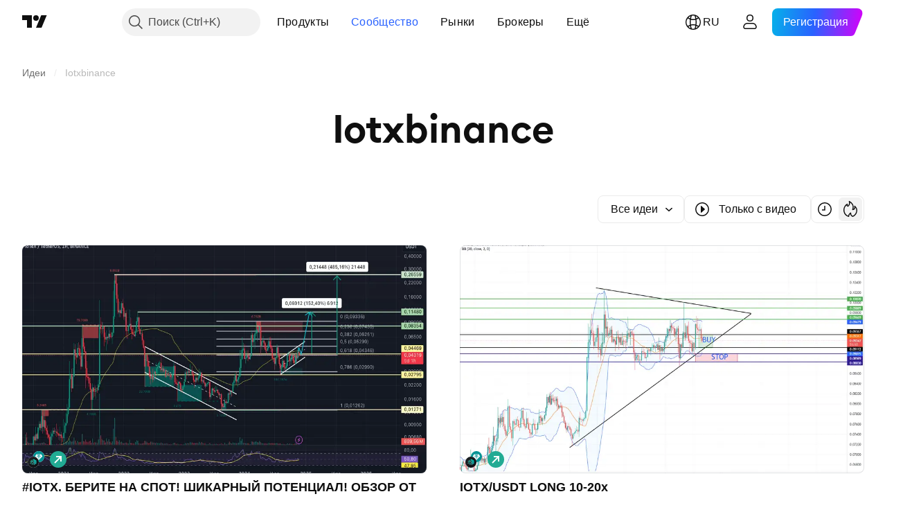

--- FILE ---
content_type: image/svg+xml
request_url: https://s3-symbol-logo.tradingview.com/crypto/XTVCIOTX.svg
body_size: 556
content:
<!-- by TradingView --><svg width="18" height="18" viewBox="0 0 18 18" xmlns="http://www.w3.org/2000/svg"><path fill="url(#air02fotj)" d="M0 0h18v18H0z"/><path d="M10 4v2.4l1.73-1.35L10 4Z" fill="#00D7BD"/><path opacity=".9" d="M11.73 5.06v2.55L14 6.41l-2.27-1.35Z" fill="#18D8CB"/><path opacity=".8" d="M10 6.4v2.41l1.73-1.2L10 6.4Zm1.73 1.2v2.42L14 8.82 11.73 7.6Z" fill="#2FDBCB"/><path opacity=".8" d="M10 8.81v2.4l1.73-1.2L10 8.82Z" fill="#2FDAD0"/><path d="M11.73 10v2.42l2.27-1.2L11.73 10Z" fill="#00D4D3"/><path opacity=".4" d="M3.97 6.33v2.4l2.26-1.2-2.26-1.2Z" fill="#8DE4D1"/><path opacity=".2" d="M6.88 7.25v2.38L8.93 8.4 6.88 7.25Z" fill="#BCE8E1"/><path opacity=".3" d="M5.27 8.74v2.4l2.07-1.2-2.07-1.2Z" fill="#A4E5DC"/><path opacity=".9" d="M6.56 10.56v2.4l2.26-1.2-2.26-1.2Z" fill="#18D9C5"/><path opacity=".7" d="M10.01 11.6V14l1.73-1.2L10 11.6Z" fill="#47DCD7"/><path opacity=".9" d="M7.2 6.03v2.4l2.11-1.2-2.1-1.2Z" fill="#1ADBBC"/><path opacity=".8" d="M10.01 4v2.4L8 5.2 10.01 4Z" fill="#2FDCBF"/><path opacity=".6" d="M7.2 5.02v2.4l-2.26-1.2 2.27-1.2Z" fill="#5EE0C7"/><path opacity=".6" d="M9.47 6.23V8.7L7.21 7.44l2.26-1.2Z" fill="#5EDFD0"/><path opacity=".95" d="M6.88 7.14V9.7L4.62 8.39l2.26-1.25Z" fill="#0CDAB6"/><path opacity=".6" d="M10.01 8.81v2.4l-2.48-1.2L10 8.82Z" fill="#5EDFD2"/><path opacity=".55" d="M5.26 9.37v2.4L3 10.58l2.26-1.2Z" fill="#6AE1CA"/><path d="M14 6.4v2.41l-2.29-1.2L14 6.4Z" fill="#00D5CD"/><path opacity=".95" d="M11.74 7.6v2.43L10 8.8l1.74-1.2Z" fill="#0CD7CA"/><path opacity=".9" d="M14 8.81v2.4l-2.26-1.2L14 8.82Z" fill="#18D6D8"/><path opacity=".7" d="M11.73 10.02v2.4L10 11.22l1.73-1.2Z" fill="#47DCD7"/><path opacity=".4" d="M9.47 11.02v2.4l-2.26-1.2 2.26-1.2Z" fill="#8DE3DC"/><path d="M11.73 5.05v2.56L10 6.41l1.73-1.36Z" fill="#00D7C1"/><defs><linearGradient id="air02fotj" x1="3.35" y1="3.12" x2="21.9" y2="24.43" gradientUnits="userSpaceOnUse"><stop stop-color="#1A1E21"/><stop offset="1" stop-color="#06060A"/></linearGradient></defs></svg>

--- FILE ---
content_type: application/javascript; charset=utf-8
request_url: https://static.tradingview.com/static/bundles/runtime.167fbecf778c20d137ce.js
body_size: 77383
content:
(()=>{"use strict";var e,a,c,f,d,b={},r={};function s(e){var a=r[e];if(void 0!==a)return a.exports;var c=r[e]={id:e,loaded:!1,exports:{}};return b[e].call(c.exports,c,c.exports,s),c.loaded=!0,c.exports}s.m=b,s.c=r,s._plural={ar:(e,a=6,c=(0==e?0:1==e?1:2==e?2:e%100>=3&&e%100<=10?3:e%100>=11&&e%100<=99?4:5))=>null==e?0:+c,cs:(e,a=3,c=(1==e?0:e>=2&&e<=4?1:2))=>null==e?0:+c,ru:(e,a=3,c=(e%10==1&&e%100!=11?0:e%10>=2&&e%10<=4&&(e%100<10||e%100>=20)?1:2))=>null==e?0:+c,ro:(e,a=3,c=(1==e?0:e%100>19||e%100==0&&0!=e?2:1))=>null==e?0:+c,pl:(e,a=3,c=(1==e?0:e%10>=2&&e%10<=4&&(e%100<10||e%100>=20)?1:2))=>null==e?0:+c,pt:(e,a=2,c=1!=e)=>null==e?0:+c,de:(e,a=2,c=1!=e)=>null==e?0:+c,en:(e,a=2,c=1!=e)=>null==e?0:+c,es:(e,a=2,c=1!=e)=>null==e?0:+c,sv:(e,a=2,c=1!=e)=>null==e?0:+c,it:(e,a=2,c=1!=e)=>null==e?0:+c,tr:(e,a=2,c=1!=e)=>null==e?0:+c,el:(e,a=2,c=1!=e)=>null==e?0:+c,fr:(e,a=2,c=e>1)=>null==e?0:+c,fa:(e,a=1,c=0)=>null==e?0:+c,ja:(e,a=1,c=0)=>null==e?0:+c,ko:(e,a=1,c=0)=>null==e?0:+c,th:(e,a=1,c=0)=>null==e?0:+c,vi:(e,a=1,c=0)=>null==e?0:+c,zh:(e,a=1,c=0)=>null==e?0:+c,he_IL:(e,a=4,c=(1==e?0:2==e?1:e>10&&e%10==0?2:3))=>null==e?0:+c,ca_ES:(e,a=2,c=1!=e)=>null==e?0:+c,nl_NL:(e,a=2,c=1!=e)=>null==e?0:+c,hu_HU:(e,a=2,c=1!=e)=>null==e?0:+c,id_ID:(e,a=1,c=0)=>null==e?0:+c,ms_MY:(e,a=1,c=0)=>null==e?0:+c,zh_TW:(e,a=1,c=0)=>null==e?0:+c},s.amdD=function(){throw new Error("define cannot be used indirect")},e=[],s.O=(a,c,f,d)=>{if(!c){var b=1/0;for(i=0;i<e.length;i++){for(var[c,f,d]=e[i],r=!0,_=0;_<c.length;_++)(!1&d||b>=d)&&Object.keys(s.O).every((e=>s.O[e](c[_])))?c.splice(_--,1):(r=!1,d<b&&(b=d));if(r){e.splice(i--,1);var t=f();void 0!==t&&(a=t)}}return a}d=d||0;for(var i=e.length;i>0&&e[i-1][2]>d;i--)e[i]=e[i-1];e[i]=[c,f,d]},s.F={},s.E=e=>{Object.keys(s.F).map((a=>{s.F[a](e)}))},s.H={},s.G=e=>{Object.keys(s.H).map((a=>{s.H[a](e)}))},s.n=e=>{var a=e&&e.__esModule?()=>e.default:()=>e;return s.d(a,{a}),a},c=Object.getPrototypeOf?e=>Object.getPrototypeOf(e):e=>e.__proto__,s.t=function(e,f){if(1&f&&(e=this(e)),8&f)return e;if("object"==typeof e&&e){if(4&f&&e.__esModule)return e;if(16&f&&"function"==typeof e.then)return e}var d=Object.create(null);s.r(d);var b={};a=a||[null,c({}),c([]),c(c)];for(var r=2&f&&e;"object"==typeof r&&!~a.indexOf(r);r=c(r))Object.getOwnPropertyNames(r).forEach((a=>b[a]=()=>e[a]));return b.default=()=>e,s.d(d,b),d},s.d=(e,a)=>{for(var c in a)s.o(a,c)&&!s.o(e,c)&&Object.defineProperty(e,c,{enumerable:!0,get:a[c]})},s.f={},s.e=e=>Promise.all(Object.keys(s.f).reduce(((a,c)=>(s.f[c](e,a),a)),[])),s.u=e=>{if(41001===e)return"__LANG__."+e+".d6f35a82efd01b3fbbaa.js";if(66814===e)return"__LANG__."+e+".5d9510478ea7f085d48f.js";if(54581===e)return"__LANG__."+e+".476e1076f32e5460ad0f.js";if(2031===e)return"__LANG__.2031.2f3792e308e1b444325c.js";if(95868===e)return"__LANG__."+e+".f18951cbaaf56bcee357.js";if(42635===e)return"__LANG__."+e+".9c5da36f8d995c6ec019.js";if(61560===e)return"__LANG__."+e+".392ecf793fe7548b8fd4.js";if(43878===e)return"__LANG__."+e+".5bc677df45e2b79d8265.js"
;if(21122===e)return"__LANG__."+e+".36627078ac4d1a7ee38c.js";if(98644===e)return"__LANG__."+e+".b20683ad3699d810b386.js";if(78583===e)return"__LANG__."+e+".e043238e853717eba0d3.js";if(1012===e)return"__LANG__.1012.4be417684e0ac39e418a.js";if(81191===e)return"__LANG__."+e+".a6d5ca0de486fde4b62a.js";if(81964===e)return"__LANG__."+e+".6553f8d838879ec372a4.js";if(55199===e)return"__LANG__."+e+".fd811cf595f8ef6458c3.js";if(35256===e)return"__LANG__."+e+".eebef43a76efeb45a49d.js";if(18607===e)return"__LANG__."+e+".189a98cf14b8a8ce7172.js";if(24032===e)return"__LANG__."+e+".be1a12d00d514b5d66be.js";if(82076===e)return"__LANG__."+e+".d1929a17fc6341160299.js";if(2082===e)return"__LANG__.2082.7ca764acef5fb298b835.js";if(3153===e)return"__LANG__.3153.31fc419268619593abe6.js";if(53270===e)return"__LANG__."+e+".2b806ab418a1de87d2a5.js";if(17870===e)return"__LANG__."+e+".109cb223e20b28a9e0aa.js";if(75080===e)return"__LANG__."+e+".a86d381fe31fd8559230.js";if(56705===e)return"__LANG__."+e+".6c33a8d5a959ee002768.js";if(83477===e)return"__LANG__."+e+".11ea098dad80fef3ea35.js";if(99892===e)return"__LANG__."+e+".584a395a7093bcd1e46c.js";if(49663===e)return"__LANG__."+e+".9ba0dc17d68c54558b2f.js";if(83235===e)return"__LANG__."+e+".023b37e9d0908b535f89.js";if(71325===e)return"__LANG__."+e+".00b2a27401eed14798f4.js";if(31188===e)return"__LANG__."+e+".dafbfd0c608839050326.js";if(67061===e)return"__LANG__."+e+".3ad38d25ec72fc1fd14d.js";if(96915===e)return"__LANG__."+e+".da4cd2766a8ed8fcec24.js";if(22303===e)return"__LANG__."+e+".2f3eb65d8127f9ea6c6c.js";if(42791===e)return"__LANG__."+e+".a7fb559db06fd3797efc.js";if(30901===e)return"__LANG__."+e+".ac8c071fcc741c4ddaf1.js";if(6472===e)return"__LANG__.6472.72ae2f235be8715ddd31.js";if(50703===e)return"__LANG__."+e+".320369f2bdba2d643903.js";if(88857===e)return"__LANG__."+e+".d2e5e206df8274846854.js";if(46930===e)return"__LANG__."+e+".b313aadfd28c5ed79ade.js";if(36320===e)return"__LANG__."+e+".fd4145c947d44bfc9661.js";if(96004===e)return"__LANG__."+e+".9c3009d08170a40160fb.js";if(5340===e)return"__LANG__.5340.861b199d399db40a4f8a.js";if(4630===e)return"__LANG__.4630.92d16d9fd641fa115173.js";if(51855===e)return"__LANG__."+e+".c057289b587bae1202f7.js";if(74393===e)return"__LANG__."+e+".e002efbede5d776d1013.js";if(17237===e)return"__LANG__."+e+".8db78286b2fb13649983.js";if(78018===e)return"__LANG__."+e+".cbde199f443533ec53d6.js";if(42014===e)return"__LANG__."+e+".4878d7832576f67a5a06.js";if(40122===e)return"__LANG__."+e+".aba8977226ad4210882a.js";if(2653===e)return"__LANG__.2653.9b8db06f84f591504779.js";if(57628===e)return"__LANG__."+e+".34220a2344922566b17a.js";if(54421===e)return"__LANG__."+e+".3a0114c657b185a03878.js";if(23876===e)return"__LANG__."+e+".e12a374f499ac4cd4ec4.js";if(8220===e)return"__LANG__.8220.a638e396b3936daaad4a.js";if(75234===e)return"__LANG__."+e+".77a0c1a545e53baa3ee5.js";if(31530===e)return"__LANG__."+e+".d85da395dec5bc7a8a94.js";if(506===e)return"__LANG__.506.249e6be268942f868f82.js";if(97007===e)return"__LANG__."+e+".4cbd423dd37c22177677.js"
;if(88602===e)return"__LANG__."+e+".f86befde3283fd33b52c.js";if(63639===e)return"__LANG__."+e+".1a35310cde8b9a02603e.js";if(12931===e)return"__LANG__."+e+".d992f7bde04946eb4011.js";if(87480===e)return"__LANG__."+e+".d42afba86bf1551bbd0e.js";if(56316===e)return"__LANG__."+e+".5d781abcca49a77088cf.js";if(90450===e)return"__LANG__."+e+".96f096c514670547feee.js";if(92165===e)return"__LANG__."+e+".34603a42ef60063af82a.js";if(48161===e)return"__LANG__."+e+".4cf08b8bf16730749c19.js";if(53649===e)return"__LANG__."+e+".c2e750612530898c7c93.js";if(37101===e)return"__LANG__."+e+".55c1df426e147fd70730.js";if(11768===e)return"__LANG__."+e+".4bbb1836b94b84d0f15c.js";if(32856===e)return"__LANG__."+e+".18a20312ae971b4eeb41.js";if(5408===e)return"__LANG__.5408.298f2d6281971b336b7d.js";if(58488===e)return"__LANG__."+e+".2c67000815af1af0e3c7.js";if(11675===e)return"__LANG__."+e+".282f32b5f21a428a0de4.js";if(97258===e)return"__LANG__."+e+".f6e32a00cde8eb6f4a67.js";if(68519===e)return"__LANG__."+e+".bf4e5ba9df217c9298d4.js";if(31448===e)return"__LANG__."+e+".7e82991ec3334125fb7b.js";if(34254===e)return"__LANG__."+e+".964041c37cd1feea6f1a.js";if(15244===e)return"__LANG__."+e+".8bc58de2f29a9d300995.js";if(29999===e)return"__LANG__."+e+".e7d1b0db46e4503b3bbd.js";if(56116===e)return"__LANG__."+e+".d1885d241b57b69131e4.js";if(7552===e)return"__LANG__.7552.80c3aff75e56e5145e64.js";if(21630===e)return"__LANG__."+e+".ccdb0ac0782e2ffcfa38.js";if(68199===e)return"__LANG__."+e+".302f83c1dee3d476c644.js";if(87446===e)return"__LANG__."+e+".ae717f1ba5a027d13e8d.js";if(6113===e)return"__LANG__.6113.f73ce3921d87cba5a124.js";if(49173===e)return"__LANG__."+e+".7655af2950ebcaac05c9.js";if(68234===e)return"__LANG__."+e+".da4dfcac7d08f9733eef.js";if(75312===e)return"__LANG__."+e+".cd250d4e5f0ce5a1effc.js";if(29328===e)return"__LANG__."+e+".5d4b5171826ea6828d2a.js";if(45806===e)return"__LANG__."+e+".1aa9db07c1fb52da2daf.js";if(6342===e)return"__LANG__.6342.c167d391c4ff01bb9754.js";if(38799===e)return"__LANG__."+e+".2800c5edb67e8dc646ad.js";if(44742===e)return"__LANG__."+e+".a20082ae869b42e9190a.js";if(8721===e)return"__LANG__.8721.eb797337d4e5fcd8033c.js";if(31210===e)return"__LANG__."+e+".554cf5ac6178c18442dd.js";if(93523===e)return"__LANG__."+e+".a566b7ebf30d1a4faf22.js";if(62885===e)return"__LANG__."+e+".2c77abf73fa3ad345f9c.js";if(70697===e)return"__LANG__."+e+".bfa2192becf181682ff4.js";if(64984===e)return"__LANG__."+e+".b65083f7416c32bea44b.js";if(41601===e)return"__LANG__."+e+".26ea1b23e8a248c8f523.js";if(51081===e)return"__LANG__."+e+".2ee9c3cfd366a09b589b.js";if(90646===e)return"__LANG__."+e+".dcc87c03c8fdf07eb071.js";if(31440===e)return"__LANG__."+e+".bb82f24d989a13d082a4.js";if(31454===e)return"__LANG__."+e+".2676434ddfa1855d6583.js";if(41042===e)return"__LANG__."+e+".e60296d6bfff20918036.js";if(6060===e)return"__LANG__.6060.b5bc1dce375658409baf.js";if(71390===e)return"__LANG__."+e+".0ff79d76d704b1007339.js";if(14548===e)return"__LANG__."+e+".cc8cfef3691b76cec78b.js";if(79782===e)return"__LANG__."+e+".9ed31bcf6525c19d258a.js"
;if(78608===e)return"__LANG__."+e+".63c14effbb573093364f.js";if(51088===e)return"__LANG__."+e+".50911603f7cd9bbe34e4.js";if(46621===e)return"__LANG__."+e+".8196a5cc5bd8ddcbeddc.js";if(35876===e)return"__LANG__."+e+".4a31cb318eb03487a794.js";if(90604===e)return"__LANG__."+e+".2216a5558b7ebb43a164.js";if(18411===e)return"__LANG__."+e+".46f4b2d80579f4a3820c.js";if(40907===e)return"__LANG__."+e+".4684b7b7bd315264e484.js";if(32117===e)return"__LANG__."+e+".d578223c222034317aac.js";if(80977===e)return"__LANG__."+e+".4d1ed9b3910fb879d6cf.js";if(74937===e)return"__LANG__."+e+".587edd76e22e1a5e64f4.js";if(83118===e)return"__LANG__."+e+".5c62cf3259297f479925.js";if(44229===e)return"__LANG__."+e+".9960f2cbc4a596931ab7.js";if(19966===e)return"__LANG__."+e+".908e9c53d214f4e22ff6.js";if(46114===e)return"__LANG__."+e+".44bd1147752713a1111d.js";if(98975===e)return"__LANG__."+e+".832cc8b9460148e62c2f.js";if(79807===e)return"__LANG__."+e+".552d237edba02034d132.js";if(66562===e)return"__LANG__."+e+".6b534ca347bff6603e3e.js";if(87178===e)return"__LANG__."+e+".21f8919f2f5a1144fa9f.js";if(303===e)return"__LANG__.303.42fe05471330574a4969.js";if(6117===e)return"__LANG__.6117.fe7fe7a0f67634877543.js";if(36778===e)return"__LANG__."+e+".72f61e10f3e21ee9f7d6.js";if(18111===e)return"__LANG__."+e+".b652a99722b911803b37.js";if(38045===e)return"__LANG__."+e+".503c86a266e999ac6112.js";if(28788===e)return"__LANG__."+e+".3d666ac00e35a9eae2e8.js";if(27741===e)return"__LANG__."+e+".af075fdf0a5b580db02c.js";if(39160===e)return"__LANG__."+e+".5f771b25d3ddae5e69a2.js";if(68732===e)return"__LANG__."+e+".22c92b4e9b1ccf890e83.js";if(27089===e)return"__LANG__."+e+".9b64176f99de50617489.js";if(57335===e)return"__LANG__."+e+".085446c5362fd770ac2c.js";if(65909===e)return"__LANG__."+e+".9ea09e565152eb6e9a9a.js";if(45175===e)return"__LANG__."+e+".4468e78287569565af21.js";if(53388===e)return"__LANG__."+e+".f8269b70dd1aec2c0c86.js";if(79706===e)return"__LANG__."+e+".e5c1bb7d0e90c57b75c6.js";if(2673===e)return"__LANG__.2673.040f8a57cd360a5be76a.js";if(69256===e)return"__LANG__."+e+".7b2c48aaf0f957d95669.js";if(45058===e)return"__LANG__."+e+".3a4cc4b72985157ea610.js";if(77915===e)return"__LANG__."+e+".3d92deea2f5cae1e4cd3.js";if(56579===e)return"__LANG__."+e+".ab0f8d5837c93f3fbea9.js";if(27328===e)return"__LANG__."+e+".519df37abf05212cd45c.js";if(46729===e)return"__LANG__."+e+".d1d62b1dff6eb53c35ef.js";if(18535===e)return"__LANG__."+e+".ec42437ff77a9c50d158.js";if(75277===e)return"__LANG__."+e+".eb24f4af2466886ea36d.js";if(4271===e)return"__LANG__.4271.585ef17676ed77cf6c79.js";if(83496===e)return"__LANG__."+e+".455ecb6ac886e4df2122.js";if(73498===e)return"__LANG__."+e+".9129e3c2a880221ea9d3.js";if(58140===e)return"__LANG__."+e+".b63e49a0dcd8a567b597.js";if(65153===e)return"__LANG__."+e+".49d2a10149c3d1a96ab3.js";if(61058===e)return"__LANG__."+e+".27002dfc5e44c6536580.js";if(45121===e)return"__LANG__."+e+".f9964e9b4200a8582c66.js";if(23854===e)return"__LANG__."+e+".2171a2868b569915d1c3.js";if(80039===e)return"__LANG__."+e+".7efefc8db60e3e8b4d03.js"
;if(7374===e)return"__LANG__.7374.fc1eb14d2bb1f30ea08c.js";if(92409===e)return"__LANG__."+e+".b2f7320cf6b97ff772b4.js";if(6037===e)return"__LANG__.6037.37fef4074c04edac28f1.js";if(3552===e)return"__LANG__.3552.792ddf7089ca756d4f9c.js";if(25005===e)return"__LANG__."+e+".389af3aac6c3a9c6932f.js";if(52878===e)return"__LANG__."+e+".a17c75556b8220959d96.js";if(60866===e)return"__LANG__."+e+".6aecd58f19df3eb78494.js";if(60693===e)return"__LANG__."+e+".8f0e38358bc4f7cb109e.js";if(97961===e)return"__LANG__."+e+".15737d0f02defb30dde9.js";if(62578===e)return"__LANG__."+e+".1bfa27c8a975fa65141c.js";if(31741===e)return"__LANG__."+e+".ecffb1bd3e921be14064.js";if(34635===e)return"__LANG__."+e+".afc52dcab2018600ac18.js";if(18014===e)return"__LANG__."+e+".7f32c74f8dccbca6164f.js";if(21745===e)return"__LANG__."+e+".8f534bc4583386614767.js";if(15560===e)return"__LANG__."+e+".7434372affef3e74b705.js";if(61851===e)return"__LANG__."+e+".631f07def5262f623a1a.js";if(28576===e)return"__LANG__."+e+".5fa5215a5973189f5cc4.js";if(12002===e)return"__LANG__."+e+".cdd4ca980cfe0011cc52.js";if(56108===e)return"__LANG__."+e+".fcc45da89323f74d097c.js";if(81175===e)return"__LANG__."+e+".842bb8365803f5f2fa39.js";if(30625===e)return"__LANG__."+e+".a17c35ab6c0d39ddcc65.js";if(71731===e)return"__LANG__."+e+".553426aeae2fec91ad26.js";if(69564===e)return"__LANG__."+e+".c855420f6d0be3d7939a.js";if(84232===e)return"__LANG__."+e+".e0e0624e9bfd1cb218e5.js";if(68908===e)return"__LANG__."+e+".1901b507ceec9ee960b8.js";if(38327===e)return"__LANG__."+e+".6102b2dd3ac8e965e47d.js";if(41179===e)return"__LANG__."+e+".dec465671580bcbb53df.js";if(24093===e)return"__LANG__."+e+".d3fce11c06d839b687fb.js";if(45669===e)return"__LANG__."+e+".b738e27bf230ac86272b.js";if(50138===e)return"__LANG__."+e+".18c308ab7fc12eca4cb8.js";if(46173===e)return"__LANG__."+e+".8aecfdfa8ac0caeead6c.js";if(10835===e)return"__LANG__."+e+".46662ad3893e0d3872e4.js";if(2065===e)return"__LANG__.2065.a812f02cce3464e48564.js";if(83821===e)return"__LANG__."+e+".149159961f6c8215f6e8.js";if(87573===e)return"__LANG__."+e+".3ecda51dcf72d584063d.js";if(21489===e)return"__LANG__."+e+".7d64a2f49902d0e72201.js";if(25906===e)return"__LANG__."+e+".6bf75e78b3e8787ee983.js";if(80119===e)return"__LANG__."+e+".e2d53addc69350657fc1.js";if(97628===e)return"__LANG__."+e+".41fb482be32b5a3d6eaa.js";if(13809===e)return"__LANG__."+e+".b56de55c0515bac422d6.js";if(40708===e)return"__LANG__."+e+".2a6d55737542c538a006.js";if(26644===e)return"__LANG__."+e+".cd09864018e71ede8752.js";if(76426===e)return"__LANG__."+e+".d8b5d88a5f308a821ae0.js";if(91146===e)return"__LANG__."+e+".f60976beb1c9f7294511.js";if(66103===e)return"__LANG__."+e+".bb35fcf52a1ca36d0ad3.js";if(43020===e)return"__LANG__."+e+".11bf14d12d561233257b.js";if(29570===e)return"__LANG__."+e+".a1eddc8864dc3453189b.js";if(17612===e)return"__LANG__."+e+".9c9c16548ef34ee82232.js";if(87872===e)return"__LANG__."+e+".550e37013712a5377b40.js";if(77679===e)return"__LANG__."+e+".139189813a42ad3185ef.js";if(33676===e)return"__LANG__."+e+".19ddf0aabbfec77a1066.js"
;if(41159===e)return"__LANG__."+e+".a9ab8a7a23dbb57783c1.js";if(61127===e)return"__LANG__."+e+".6e2f60e14028e7edb020.js";if(21999===e)return"__LANG__."+e+".1b219e596b474e6ad284.js";if(8955===e)return"__LANG__.8955.85a3ab741c44c3ca4eaa.js";if(24477===e)return"__LANG__."+e+".95ded5f54ed3b0afe051.js";if(77538===e)return"__LANG__."+e+".239e60a5b50e8ad920f9.js";if(35292===e)return"__LANG__."+e+".00ee626c95c79cbc9a81.js";if(14186===e)return"__LANG__."+e+".8f34d4167ca3c75ad9d0.js";if(35082===e)return"__LANG__."+e+".544df32334d6822010fb.js";if(78385===e)return"__LANG__."+e+".1a3b4c21ba22a791a3f7.js";if(43288===e)return"__LANG__."+e+".0cb43eaad5a5d24c96f8.js";if(28511===e)return"__LANG__."+e+".85334e38a7e9681018d9.js";if(1189===e)return"__LANG__.1189.58d584165e3359fc40c3.js";if(63016===e)return"__LANG__."+e+".c44df3911de81ab3c881.js";if(87035===e)return"__LANG__."+e+".82eab6ef3c63374a8d88.js";if(3194===e)return"__LANG__.3194.a490de32171c6913a552.js";if(8105===e)return"__LANG__.8105.6b1701230fa815abdc3a.js";if(43356===e)return"__LANG__."+e+".5ee2d8f69262f514eff8.js";if(29580===e)return"__LANG__."+e+".0861c83caeb0cd805c42.js";if(90467===e)return"__LANG__."+e+".df21a2ca40149d5eb234.js";if(35701===e)return"__LANG__."+e+".a8e6413232c861ce3cba.js";if(86130===e)return"__LANG__."+e+".11619593467cf7fb5bea.js";if(36229===e)return"__LANG__."+e+".8219dc4e5332ad9b9170.js";if(3776===e)return"__LANG__.3776.6fcf09221a8a41bc8e81.js";if(98440===e)return"__LANG__."+e+".cde69e2c865adc1ae14f.js";if(61335===e)return"__LANG__."+e+".1badac4a3c3ac10ebb69.js";if(19868===e)return"__LANG__."+e+".e994285fc8bab7e04771.js";if(60618===e)return"__LANG__."+e+".14dfdd371b3ac4fafdf3.js";if(32391===e)return"__LANG__."+e+".62a93ace2fdd1a004e2f.js";if(89954===e)return"__LANG__."+e+".dee2f39b52568cba1ffe.js";if(21188===e)return"__LANG__."+e+".69837379274731f04bb6.js";if(97837===e)return"__LANG__."+e+".74f648b80c092cf3b86c.js";if(77748===e)return"__LANG__."+e+".82b7b7410d4f6a8eef14.js";if(62439===e)return"__LANG__."+e+".591193a741a82d4e6044.js";if(32634===e)return"__LANG__."+e+".92897de9ec490914e5eb.js";if(54308===e)return"__LANG__."+e+".21542a64d313ce457411.js";if(65943===e)return"__LANG__."+e+".adadca6fb6d091cabea9.js";if(58228===e)return"__LANG__."+e+".32e39db5dbe8b2a60413.js";if(72939===e)return"__LANG__."+e+".196be092f58ae7f62008.js";if(1675===e)return"__LANG__.1675.207636cf76215476181f.js";if(86323===e)return"__LANG__."+e+".279c0f18746a3395c27e.js";if(18137===e)return"__LANG__."+e+".de7569d127172a07eedd.js";if(32499===e)return"__LANG__."+e+".9338ebfa3f25308938dd.js";if(64e3===e)return"__LANG__."+e+".ef483b13c405047db84b.js";if(67042===e)return"__LANG__."+e+".ce003fd370da1c071be2.js";if(42790===e)return"__LANG__."+e+".2b63c837bd61c1fa4e70.js";if(50064===e)return"__LANG__."+e+".bada69b964002c4b087c.js";if(68224===e)return"__LANG__."+e+".61e9079146d97a6d3ef2.js";if(15572===e)return"__LANG__."+e+".cb4eb7da9ecc53cb6072.js";if(85675===e)return"__LANG__."+e+".4985c1380a5db406490d.js";if(66715===e)return"__LANG__."+e+".4f5e2babffe4a0501fcb.js"
;if(78367===e)return"__LANG__."+e+".bdf41881dfdda99c5e84.js";if(40710===e)return"__LANG__."+e+".8471a066a8c31b49beee.js";if(32615===e)return"__LANG__."+e+".33d277f27dd22a242075.js";if(56669===e)return"__LANG__."+e+".a50150150e783f627260.js";if(73024===e)return"__LANG__."+e+".d9bd43a8f8a88f80c295.js";if(9849===e)return"__LANG__.9849.7db51f6198500a7a14c7.js";if(38261===e)return"__LANG__."+e+".f54947cd2c1ea3c2da3c.js";if(52538===e)return"__LANG__."+e+".c8c56817ac83519ba865.js";if(26923===e)return"__LANG__."+e+".31f341f53db9207d7590.js";if(36915===e)return"__LANG__."+e+".ba2c492d73e35b0d2b84.js";if(58212===e)return"__LANG__."+e+".6a2119dbb370c4df96fe.js";if(61296===e)return"__LANG__."+e+".a94ecf61cf99339f66f9.js";if(63444===e)return"__LANG__."+e+".f3b540501d5e01c51903.js";if(88906===e)return"__LANG__."+e+".3a5360fa2e9acefc2191.js";if(61359===e)return"__LANG__."+e+".d2bb0e9c58df73142bd9.js";if(80616===e)return"__LANG__."+e+".e7b97d71022e87fe2193.js";if(11703===e)return"__LANG__."+e+".69528f8a29fd9518f50b.js";if(44963===e)return"__LANG__."+e+".35b1a2bc641de20921ac.js";if(24817===e)return"__LANG__."+e+".3e5eb385653da7cf3008.js";if(73343===e)return"__LANG__."+e+".c6d25677ba21c2d50306.js";if(92796===e)return"__LANG__."+e+".c935e9bd54b02687b912.js";if(11989===e)return"__LANG__."+e+".e5d34213381e3b3ae91b.js";if(62553===e)return"__LANG__."+e+".7d4c417aa21abb1586d4.js";if(53503===e)return"__LANG__."+e+".05dda4d1b50895d9d053.js";if(81835===e)return"__LANG__."+e+".042148816aa5dbadc729.js";if(21764===e)return"__LANG__."+e+".819aca74ab52020d2a0b.js";if(2525===e)return"__LANG__.2525.014ac1e316a384dc5cd1.js";if(94516===e)return"__LANG__."+e+".f800cdaa003f67d9865b.js";if(20348===e)return"__LANG__."+e+".d90a4148a2aca637cfc9.js";if(42592===e)return"__LANG__."+e+".1a28f09bb03e9a6437a6.js";if(60945===e)return"__LANG__."+e+".37f051cd157fb4d08a1a.js";if(78539===e)return"__LANG__."+e+".23aee04f078ffe37e2b5.js";if(67228===e)return"__LANG__."+e+".0cdfd7f933358d4b85e0.js";if(64909===e)return"__LANG__."+e+".358a9adda2dca2a78d7b.js";if(4742===e)return"__LANG__.4742.3ebb157ef21ec9fa0185.js";if(96610===e)return"__LANG__."+e+".80d522946377b3c38423.js";if(84316===e)return"__LANG__."+e+".b14c88827e60a40adf1b.js";if(30530===e)return"__LANG__."+e+".91c1e2b3c875f0eda85e.js";if(10298===e)return"__LANG__."+e+".dd79d81d02e3637fee64.js";if(27908===e)return"__LANG__."+e+".fe58b9cc75e62aa58c30.js";if(89175===e)return"__LANG__."+e+".41a91a9fcf07d1094645.js";if(22150===e)return"__LANG__."+e+".4a1c729dd743ffa53778.js";if(54758===e)return"__LANG__."+e+".f43719ef53b0aaa1b754.js";if(13550===e)return"__LANG__."+e+".76a5e677b87d6276b343.js";if(17250===e)return"__LANG__."+e+".412db3fb25a75fae9859.js";if(44394===e)return"__LANG__."+e+".f753f7e27982fdc4bde8.js";if(87895===e)return"__LANG__."+e+".6f83c316c49ba1d3ac7d.js";if(28367===e)return"__LANG__."+e+".8a24a8fbd799cda2bc3d.js";if(93389===e)return"__LANG__."+e+".38a1b215bc7ea0dfd5cc.js";if(94830===e)return"__LANG__."+e+".47cfffa72bbf8c9d6589.js";if(8192===e)return"__LANG__.8192.43828db7c8e03b70912c.js"
;if(23060===e)return"__LANG__."+e+".7415896f810ce6e7f2d0.js";if(88778===e)return"__LANG__."+e+".45ac0f5b1f529d3485ba.js";if(41853===e)return"__LANG__."+e+".cd6862903e38f8123b78.js";if(40917===e)return"__LANG__."+e+".4eae79ec4759704a3a68.js";if(69800===e)return"__LANG__."+e+".2265bf034ea526da08c2.js";if(52007===e)return"__LANG__."+e+".d82d736c8072c660fb15.js";if(13768===e)return"__LANG__."+e+".941b427c535f4acf57eb.js";if(89832===e)return"__LANG__."+e+".4318c72c8c1665c3f577.js";if(19018===e)return"__LANG__."+e+".a239aaf3c7dde6996388.js";if(1979===e)return"__LANG__.1979.c6f232801c9052adf30c.js";if(88545===e)return"__LANG__."+e+".45b0edf3e476c1badd0f.js";if(22371===e)return"__LANG__."+e+".145897cb6fa14066ec6d.js";if(18680===e)return"__LANG__."+e+".eed670a53b03414f849b.js";if(42556===e)return"__LANG__."+e+".dc8f904dde51017dc093.js";if(8760===e)return"__LANG__.8760.1f6f45086db0703312a6.js";if(41278===e)return"__LANG__."+e+".3c9832816f2982453e1b.js";if(51430===e)return"__LANG__."+e+".2f26d5fa376ec5da24bc.js";if(81109===e)return"__LANG__."+e+".7f38703f2929625a18e9.js";if(35194===e)return"__LANG__."+e+".df6344c332d5ee665c8e.js";if(17981===e)return"__LANG__."+e+".f84d2212831d81688275.js";if(25109===e)return"__LANG__."+e+".782dcef8e0dd33dc22f3.js";if(91087===e)return"__LANG__."+e+".47b814f891a93423fa21.js";if(1217===e)return"__LANG__.1217.69dbc0578979a86a511f.js";if(79544===e)return"__LANG__."+e+".6ae1d331558fa1d49f38.js";if(6485===e)return"__LANG__.6485.8fd5097a16c987ffe100.js";if(68488===e)return"__LANG__."+e+".bf8c48c6b175d0cf3bbe.js";if(81258===e)return"__LANG__."+e+".a2dc3d519bbaace7a7c7.js";if(95143===e)return"__LANG__."+e+".e2eb452e752bf2610a3b.js";if(79629===e)return"__LANG__."+e+".d7a0ab0c0cbcf4dc6844.js";if(2275===e)return"__LANG__.2275.09be80a0b9b7156b37ba.js";if(99787===e)return"__LANG__."+e+".dc487af8e4063d3e426c.js";if(48605===e)return"__LANG__."+e+".2373fa898eeecc9ca753.js";if(98411===e)return"__LANG__."+e+".acee27f610a9ed6c7570.js";if(8306===e)return"__LANG__.8306.04a2e207399f4f00f5b7.js";if(47026===e)return"__LANG__."+e+".11e6acbd45f5502efb8b.js";if(37117===e)return"__LANG__."+e+".4f79f1da6051a0e8fb9b.js";if(51408===e)return"__LANG__."+e+".3ebcf39b8f416f959cdb.js";if(51046===e)return"__LANG__."+e+".a68dd64950e5f2f6f780.js";if(31971===e)return"__LANG__."+e+".1400abd6402a055e9608.js";if(78733===e)return"__LANG__."+e+".6b037879b1a5e6e23d6c.js";if(1274===e)return"__LANG__.1274.72d5691e7b9002b9fc67.js";if(73029===e)return"__LANG__."+e+".b5c5c156d42c8cb52001.js";if(44299===e)return"__LANG__."+e+".a3345eb90b31590f57bd.js";if(55512===e)return"__LANG__."+e+".ba0f6195e156cd8d865e.js";if(13182===e)return"__LANG__."+e+".6d4056d81f4bc3c470a4.js";if(66679===e)return"__LANG__."+e+".2e95bb473447aead2365.js";if(13229===e)return"__LANG__."+e+".87bc357b47f64fb37939.js";if(6593===e)return"__LANG__.6593.f2025dc273360e29ef99.js";if(8401===e)return"__LANG__.8401.2ea8ebbf5993a6a26ad7.js";if(9477===e)return"__LANG__.9477.c87edd497cbb0dcf5aa9.js";if(84627===e)return"__LANG__."+e+".3e4a74c6efcfb5639f30.js"
;if(88696===e)return"__LANG__."+e+".53f2a7dd416a56bb03d3.js";if(79245===e)return"__LANG__."+e+".cb02fe6969af98f46601.js";if(15501===e)return"__LANG__."+e+".2403995422e0b96d6f54.js";if(78130===e)return"__LANG__."+e+".493e9a51dec90d2f272f.js";if(25814===e)return"__LANG__."+e+".35ea541ba6d2e0bc7731.js";if(77082===e)return"__LANG__."+e+".afc95bb2a3a1890afd6a.js";if(42360===e)return"__LANG__."+e+".b239fee610e02b400451.js";if(68440===e)return"__LANG__."+e+".37f23e7ba945a0e11cd9.js";if(55172===e)return"__LANG__."+e+".99a811eb606f340075d2.js";if(87946===e)return"__LANG__."+e+".654cdd56f0da2f322bf1.js";if(92900===e)return"__LANG__."+e+".5618dc2c3f2c64243f26.js";if(6245===e)return"__LANG__.6245.39d56f2a2575f24d8771.js";if(63405===e)return"__LANG__."+e+".4861df51a78009bbcf8e.js";if(95350===e)return"__LANG__."+e+".875e7a2b1299396d9216.js";if(51361===e)return"__LANG__."+e+".ef0ed0f8a422a56c009c.js";if(69828===e)return"__LANG__."+e+".f9f93cdc4b03cc3f234b.js";if(99383===e)return"__LANG__."+e+".7d7713fb5a60be8ea153.js";if(67699===e)return"__LANG__."+e+".50330a84a14cbc6db404.js";if(26261===e)return"__LANG__."+e+".b2a67fb099f22584b463.js";if(74003===e)return"__LANG__."+e+".195ba8bc1a96d6aaa5a5.js";if(37937===e)return"__LANG__."+e+".79a24df83926deac5c1e.js";if(91681===e)return"__LANG__."+e+".eaafed581ca68afcdaa7.js";if(33334===e)return"__LANG__."+e+".0227db4467f14a43aa92.js";if(65532===e)return"__LANG__."+e+".f7d1a44d30e1eb2bcb4d.js";if(70314===e)return"__LANG__."+e+".60a68afb657df743c297.js";if(66444===e)return"__LANG__."+e+".cc53b75526460bbb8586.js";if(96493===e)return"__LANG__."+e+".2e351b9ef74f684cd8d2.js";if(50643===e)return"__LANG__."+e+".96a620e5bac467a2bbb5.js";if(63492===e)return"__LANG__."+e+".11ccca1c6627dcc659a4.js";if(31051===e)return"__LANG__."+e+".f2468df21451fdf4b0d8.js";if(84856===e)return"__LANG__."+e+".a6aa94b0b8c7d791dbbe.js";if(9666===e)return"__LANG__.9666.0ba4ee1348224a631115.js";if(35861===e)return"__LANG__."+e+".4658d9ff5797f96768f1.js";if(21724===e)return"__LANG__."+e+".52464204decaece5343c.js";if(33073===e)return"__LANG__."+e+".b7818706431182cef41d.js";if(78886===e)return"__LANG__."+e+".f334a955d70264745a1d.js";if(74607===e)return"__LANG__."+e+".8fc7648eb0b10ff576cf.js";if(38676===e)return"__LANG__."+e+".074c0f99db2bb6efa3b8.js";if(69045===e)return"__LANG__."+e+".969980e2f234d50b5bfa.js";if(59198===e)return"__LANG__."+e+".1039fe20892090c79f7a.js";if(44070===e)return"__LANG__."+e+".70c95ecdc3e0cd12b520.js";if(48852===e)return"__LANG__."+e+".65cc9678f5be6495817e.js";if(27326===e)return"__LANG__."+e+".edca108d73bc692ac687.js";if(8654===e)return"__LANG__.8654.f8fe7ef41e71ae4b1aa1.js";if(67625===e)return"__LANG__."+e+".b39a7dbbf109c8d4daa4.js";if(81137===e)return"__LANG__."+e+".14ab2fcfb0f41b3e3a8e.js";if(61314===e)return"__LANG__."+e+".ff54bb7941b807e434ed.js";if(89668===e)return"__LANG__."+e+".81c83ac58c4f9bbc53f4.js";if(33463===e)return"__LANG__."+e+".ef89674a44457d6acdbf.js";if(18019===e)return"__LANG__."+e+".2e39af47b505e1750ddf.js";if(17501===e)return"__LANG__."+e+".3974c4c72b07f9b426a0.js"
;if(31508===e)return"__LANG__."+e+".2e2cfbb9e8c2734732fd.js";if(10997===e)return"__LANG__."+e+".82e996a265e4eed410fd.js";if(51795===e)return"__LANG__."+e+".7fe3d387971dd47b6085.js";if(87786===e)return"__LANG__."+e+".b6b5ca43b1c20e5eead3.js";if(2238===e)return"__LANG__.2238.9273fad6891c375bf7ae.js";if(58474===e)return"__LANG__."+e+".c76cbd294293b66a0e5c.js";if(97294===e)return"__LANG__."+e+".d63d1b341b90c0d6e7db.js";if(94185===e)return"__LANG__."+e+".cc75da3def500828df03.js";if(66180===e)return"__LANG__."+e+".34028bfdd8003472c60f.js";if(52207===e)return"__LANG__."+e+".d399c08d0f9573c4fe48.js";if(3009===e)return"__LANG__.3009.4b879317e9974985999f.js";if(83143===e)return"__LANG__."+e+".fd2a411d000c9cba4f9c.js";if(68418===e)return"__LANG__."+e+".ddd0758f1b2328fc1717.js";if(47686===e)return"__LANG__."+e+".0ee7aae1ff92d78ccb47.js";if(10316===e)return"__LANG__."+e+".7803209aa348376e51c0.js";if(34945===e)return"__LANG__."+e+".34dec5ddf934741997b2.js";if(98546===e)return"__LANG__."+e+".66df32a0db5cd645cd11.js";if(68327===e)return"__LANG__."+e+".0eaf6b729896c93df367.js";if(24182===e)return"__LANG__."+e+".58ec4beaf2ab60775d65.js";if(75104===e)return"__LANG__."+e+".d30de48edacbf607bb98.js";if(5681===e)return"__LANG__.5681.00cf1ad8bcd2118a293c.js";if(33977===e)return"__LANG__."+e+".a3c47a9e68bc2cf83b81.js";if(86851===e)return"__LANG__."+e+".a8b8ca7221b1dd836d81.js";if(20881===e)return"__LANG__."+e+".066339318b68899f21c7.js";if(7082===e)return"__LANG__.7082.909167080e8b1964d100.js";if(11521===e)return"__LANG__."+e+".e8a8a492546dee4fec80.js";if(95897===e)return"__LANG__."+e+".004c122471b969810d62.js";if(77584===e)return"__LANG__."+e+".3ad6ea25be74319a6ede.js";if(24297===e)return"__LANG__."+e+".77a6c7e6bb2ee8eb0c93.js";if(65752===e)return"__LANG__."+e+".16ad0b1b3bd5c0cb317a.js";if(69884===e)return"__LANG__."+e+".8c8bd44749e024f89511.js";if(39199===e)return"__LANG__."+e+".e91ed6027691184f32ad.js";if(26179===e)return"__LANG__."+e+".97b2411b64a5b82064d4.js";if(66856===e)return"__LANG__."+e+".4c08837cfc914aa1b231.js";if(36809===e)return"__LANG__."+e+".23c2cb1d39b435f9c2bd.js";if(16644===e)return"__LANG__."+e+".7ca577e24d3e270bd42c.js";if(13006===e)return"__LANG__."+e+".953f0b70875925f633eb.js";if(31382===e)return"__LANG__."+e+".bf12579a8d5ce4092c8b.js";if(44232===e)return"__LANG__."+e+".b36c11405771877423d8.js";if(70187===e)return"__LANG__."+e+".e69476aac7683fe4fb09.js";if(90818===e)return"__LANG__."+e+".ffbd6a009dec6ee746e7.js";if(1781===e)return"__LANG__.1781.0a8743b52603e5ebd056.js";if(73891===e)return"__LANG__."+e+".11ba1f32d4285fe4c6cd.js";if(47698===e)return"__LANG__."+e+".4fe760a14f0552cefbb6.js";if(78392===e)return"__LANG__."+e+".fdf75c10def733d6f420.js";if(88937===e)return"__LANG__."+e+".b2e204f8711e7b1fc47c.js";if(3900===e)return"__LANG__.3900.3be740e45c725aaca883.js";if(2685===e)return"__LANG__.2685.239f5fb63f7bf8319b81.js";if(78854===e)return"__LANG__."+e+".7818af54fe679c26054e.js";if(66706===e)return"__LANG__."+e+".e2a3b0a911812e440f71.js";if(24177===e)return"__LANG__."+e+".180551bec6692b18e266.js"
;if(75415===e)return"__LANG__."+e+".3106aeb490a7bdf5c73c.js";if(27896===e)return"__LANG__."+e+".9a8d3d79c25041d2e724.js";if(57270===e)return"__LANG__."+e+".f7ea94cf9f203fae8932.js";if(52742===e)return"__LANG__."+e+".9d114ad5d4e41fc4f21b.js";if(40221===e)return"__LANG__."+e+".014dd0f4e5f0ea2195ee.js";if(47742===e)return"__LANG__."+e+".1c8f61cefe59ab08f1fe.js";if(11715===e)return"__LANG__."+e+".e69122f1acc348852436.js";if(231===e)return"__LANG__.231.f01765c7bb1e19f8b99a.js";if(44032===e)return"__LANG__."+e+".cc57d82eca850b8f0b9c.js";if(66688===e)return"__LANG__."+e+".7093a6cd4a510b005a7b.js";if(88688===e)return"__LANG__."+e+".0c31274b2dbc9af49254.js";if(76381===e)return"__LANG__."+e+".5756a4ce16dd5844088a.js";if(41629===e)return"__LANG__."+e+".5e92604a73768d1029e5.js";if(72747===e)return"__LANG__."+e+".cb9dcdf535092469dfef.js";if(16593===e)return"__LANG__."+e+".eee637d4b46d2ff956c1.js";if(89407===e)return"__LANG__."+e+".59e3ac4466eb0ddc8524.js";if(17332===e)return"__LANG__."+e+".2c872d4d81d87b450bdd.js";if(92814===e)return"__LANG__."+e+".300a37d2715cbbecff5d.js";if(2661===e)return"__LANG__.2661.907823326e16fc105631.js";if(76952===e)return"__LANG__."+e+".c699308990c2b53acad7.js";if(97918===e)return"__LANG__."+e+".63d36270329507249f71.js";if(81745===e)return"__LANG__."+e+".0db3209636b4d909e49e.js";if(74227===e)return"__LANG__."+e+".bb474ea4448e02240765.js";if(96844===e)return"__LANG__."+e+".35124a51e448896e29ee.js";if(49632===e)return"__LANG__."+e+".c4e7fffeb20a5918c491.js";if(65277===e)return"__LANG__."+e+".856f0f7a940f04c3f8aa.js";if(69194===e)return"__LANG__."+e+".2dbb7e8b25ecdba7a834.js";if(71739===e)return"__LANG__."+e+".c130c7d1c701854024b5.js";if(38472===e)return"__LANG__."+e+".611c8b0e5f5d54c521a2.js";if(6985===e)return"__LANG__.6985.750d4782d8ce81cb4900.js";if(33234===e)return"__LANG__."+e+".7baf2b4df8838907d204.js";if(48741===e)return"__LANG__."+e+".cd18ec2846fae9d75ad4.js";if(94124===e)return"__LANG__."+e+".541ff73868e5f098e224.js";if(90563===e)return"__LANG__."+e+".0ec062725f85e857faa0.js";if(82457===e)return"__LANG__."+e+".3db7cea0e0da059816f5.js";if(58276===e)return"__LANG__."+e+".198674752ec66989e3a9.js";if(75905===e)return"__LANG__."+e+".44a00c81a5c379572473.js";if(86990===e)return"__LANG__."+e+".03d41153a506916685c1.js";if(9014===e)return"__LANG__.9014.38bab3e2273d37a8d20e.js";if(27349===e)return"__LANG__."+e+".25daf56a70b344ff2ba7.js";if(5626===e)return"__LANG__.5626.727d831cf55cb825039b.js";if(36741===e)return"__LANG__."+e+".b2430c6253145d6e3c9d.js";if(90466===e)return"__LANG__."+e+".35ba1a8c1ef51fa644f3.js";if(69133===e)return"__LANG__."+e+".e93807b40de6a7230b16.js";if(20271===e)return"__LANG__."+e+".a1de47d89e2d3819d5f1.js";if(39422===e)return"__LANG__."+e+".82c143693096b55f5ede.js";if(7324===e)return"__LANG__.7324.0c2ed249c9a79e14e1c1.js";if(8800===e)return"__LANG__.8800.7d777541f689927e354a.js";if(17925===e)return"__LANG__."+e+".cd801a4fc7232a8ef372.js";if(66462===e)return"__LANG__."+e+".3ba974713e60e0fc84f6.js";if(71692===e)return"__LANG__."+e+".03c28dfc42575674c507.js"
;if(91416===e)return"__LANG__."+e+".3896b69d72169e31f757.js";if(96476===e)return"__LANG__."+e+".381433c091f32565d5c5.js";if(36774===e)return"__LANG__."+e+".dd9994e4dc0804438bf8.js";if(17502===e)return"__LANG__."+e+".41dafd6f4ccce57998ff.js";if(53327===e)return"__LANG__."+e+".4617435d4968c85a24b6.js";if(93419===e)return"__LANG__."+e+".af1112b230363120de3d.js";if(17011===e)return"__LANG__."+e+".8e88c1f88fa3ef668566.js";if(96690===e)return"__LANG__."+e+".37c5711c6c5887993c18.js";if(16069===e)return"__LANG__."+e+".cd4562d910eef6495bc7.js";if(56127===e)return"__LANG__."+e+".768a5966a24ac49c11f6.js";if(12319===e)return"__LANG__."+e+".764c0a03996cc62a6a56.js";if(61930===e)return"__LANG__."+e+".763185ad09e4de7b44f8.js";return({125:"show-sign-modal",142:"page-snapshot",304:"globe",360:"demonstration-highlighter",380:"line-tool-price-note",381:"open-paywall",769:"tpo-pane-view",856:"profile-avatar-flows-trigger",894:"change-plan-dialog",1026:"symbol-list-service",1278:"yield-curves-builder-dialog",1483:"show-economy-indicators-dialog",1484:"bug-dialog-creation-handler",2101:"gift-notification",2208:"toasts-grouppable-layer-chart-mobile",2352:"support-wizard-high-volume-info",2455:"filter-presets-descriptions-etf-merged-translated",2486:"support-open-ticket-wizard",2522:"search-charts-category",2687:"alerts-widget-impl",2998:"filter-presets-common",3091:"show-warning-alerts-max-total-count-exceeded",3177:"line-tool-templates-list",3477:"contact-widgets-dialog",3566:"create-confirm-dialog",3657:"lightweight-minichart-study-data-source",3689:"monaco.editor.locale.pt-br",3834:"filter-presets-descriptions-crypto-dex-merged-translated",3844:"social-pages-period-formatter",4025:"lightweight-chart-price-time-tooltip",4036:"performance-test-mode",4079:"series-pane-views",4113:"monaco.vscode.language.client",4158:"messages",4183:"desktop-symbol-dropdown",4287:"activity-dialog-impl",4386:"google-store-manual-purchase-token",4456:"event-history-chart",4575:"open-fundamental-graphs-preset-dialog",4823:"skip-navigation-view-impl",5093:"chart-widget-gui",5246:"gopro-dialog",5298:"christmas-2025-snapshot-planet",5368:"open-mobile-sharing-menu",5493:"username-change-flow",5497:"ticker-card-with-chart-content",5507:"lollipop-latest-updates",5874:"heatmap-dataset-dialog-search-impl",6021:"add-idc-product-dialog",6066:"trading-bottom-widget",6071:"contact-privacy-policies-dialog",6159:"lib-countries",6202:"minds-list",6244:"open-default-script-dialog",6293:"pine-reference-dialog",6316:"filter-presets-descriptions-etf",6331:"news-symbol-select-dialog",6456:"study-market",6633:"take-screenshot",6706:"study-elliott-wave",6932:"replay",7151:"init-nav-header-impl",7279:"show-contracts-dialog",7377:"curve-chart-content-utils",7453:"screener-dialog",7463:"wrap-pine-tags",7570:"pretty-histogram-chart-content",8095:"zxcvbnEnPackage",8256:"error-lottie-animation",8302:"disconnect-dialog",8387:"minds-settings-dropdown-menu-desktop",8420:"fullscreen-hint",8613:"account-settings-dialog",8638:"generate-alerts-events-csv-file-impl",
8642:"exchange-request-modal",8718:"script-editor-widget-controller",8732:"show-alternative-email-popup",8778:"tracker",8866:"date-range-drawer-api",8882:"use-user-theme",9100:"stacked-compare-symbols-chart",9141:"footprint-pane-view",9374:"symbol-info-dialog-impl",9498:"export-data",9689:"scan-params-manager",9726:"idc-agreement",10184:"layout-chart-sync",10303:"mobile-symbol-dropdown",10369:"transaction-dialog",10373:"image-dialog",10542:"country-select-dialog",10677:"monaco.actions",10800:"SearchFilter",10869:"subscribe-to-analyst-data",11095:"two-factor-flow",11162:"get-chatid-by-user",11233:"create-tab-labels-impl",11334:"phone-change-flow",11366:"show-economy-indicator-dialog",11765:"video-js-styles",12019:"wrong-account-dialog",12291:"filter-presets-descriptions-coin",12512:"regwalls-manager",12801:"broker-integration-select-dialog",12842:"old-coupon-banner",12878:"drawing-toolbar",12962:"chart-floating-tooltip",12979:"copy-hint",13139:"monaco.language.client",13155:"coupon-popup",13319:"alerts-widget-header-dropdown-menu-desktop",13350:"validate-address-dialog",13373:"add-lightweight-minichart-copyright-impl",13383:"tvadmin-make-sell-transaction-dialog",13626:"monaco.configuration.service",13703:"publication-advertisement",13771:"pine.monarch.v5",14105:"backtesting-strategy-facade",14141:"alerts-collection",14193:"bottom-widgetbar",14305:"send-indicators-dialog-tab-is-ready",14309:"open-payment-order-dialog-on-load",14598:"delete-locked-line-confirm-dialog-content",14608:"recovery-request-dialog",14675:"publication-view-script",15070:"matcherPwnedFactory",15180:"thirty-day-free",15199:"user-status-declaration",15295:"portfolio-setup-dialog",15483:"translated-symbol-description",15592:"chart-text-editor-renderer",15640:"symbol-overview-chart-content",15678:"show-bond-yield-curve-dialog",15803:"canvas-rendering-context-save-restore-leaks-utils",15814:"contact-enterprise-plans-dialog",16571:"get-analyst-signal",16591:"filter-presets-descriptions-bond-merged-translated",17159:"ftx",17170:"study-templates-drawer-api",17444:"render-unsubscribe-dialog",17474:"bf-offer-notification",17777:"limit-reached-modal",18304:"tpo-study",18537:"lt-property-pages-with-definitions",18577:"cqg",18846:"lsp.worker",18906:"email-change-flow",18932:"trial-canceled",18983:"privacy-preference-dialog",19086:"scripts-moderator-dialog-container",19158:"offer-button-login-state-change-impl",19370:"show-portfolio-dialog",19434:"conversion-context",19531:"pine-editor-dialog",19553:"fundamentals-chart",19759:"watchlists-coupling",19987:"alerts-warning-dialog",20111:"replay-trading-widget-controller",20139:"get-error-card",20465:"performance-test-mode-1",20507:"study-pane-views",20560:"tpo-style-property-definitions",20603:"open-minds-on-load",20645:"init-global-alerts-hotkeys",21015:"idc-agreement-dialogs",21302:"alternative-email-flow",21468:"trading-bottom-widget-custom-title",21754:"symbol-search-dialog",21896:"set-phone-dialog",22115:"tv-coins",22306:"floating-toolbars",22503:"pine.monarch.v4",22690:"share-dropdown",
22906:"financial-graphs-symbol-search",22933:"init-symbol-page-tab-ideas",22947:"track-events",23120:"monaco.editor.locale.de",23248:"line-tool-note",23303:"feed-widget-idea",23383:"line-tool-triangle-pattern",23555:"price-scale-mode-buttons-renderer",23949:"news-flow-dialog",23952:"line-tool-risk-reward",23961:"filter-presets-stock-merged",24017:"show-privacy-preference-dialog",24025:"send-message-dialog-impl",24081:"snowplow-tracker",24339:"indicator-templates-dialog",24604:"toasts-groupable-layer-chart",24750:"alerts-manage-widget-impl",24878:"show-financials-dialog",25031:"object-tree-panel",25142:"trading",25305:"header-user-dropdown-menu",25415:"fake-quick-trading-panel",25478:"cookies-banner-delegate",25529:"line-tool-emoji",25598:"lt-stickers-atlas",26066:"go-to-tradingview-referral-dialog",26166:"chart-event-hint",26186:"paid-space-form-dialog",26284:"init-category-page",26417:"add-to-watchlist-action",26509:"series-chart-base",26570:"send-chart-tab-is-ready",26606:"event-data-types",26616:"paper-common",26720:"details-dialog-renderer",26820:"chart-size-limit-exceeded-dialog",26822:"show-overall-watchlist-alerts-limit-popup",27234:"open-news-dialog-impl",27321:"create-order-preset-dialog",27360:"update-payment-info-component",27535:"symbol-search-api",27549:"volume-footprint-style-property-definitions",27626:"init-promo-header-scroll-spy",27667:"init-symbol-page-tab-yield-curve",27901:"go-register-dialog",27987:"lt-icons-atlas",28058:"monaco.decode",28129:"opened-scripts",28277:"filter-presets-crypto-dex",28408:"showMaxFollowingsExceedDialog",28458:"tv-coins-dialog",28679:"bottom-replay-trading-custom-title",28908:"./track-ui-events",29014:"line-tool-bezier-cubic",29031:"open-header-search-dialog-impl",29077:"table-view-dialog",29112:"data-export-dialog",29164:"broker-review-trading-login-impl",29201:"warning-dialog",29302:"platform-skip-navigation",29391:"editor-right-panel-store",29392:"lollipop-futures-contract-expiration",29484:"backtesting-widget",29661:"filter-presets-coin-merged",29690:"header-user-menu-info-providers",29747:"solar-system-step-impl",29849:"offer-dialog",30011:"get-symbol-performance-data",30092:"chart-screenshot-hint",30187:"branding-source",30256:"replay-ending-dialog",30319:"line-tool-table",30359:"ticket-data",30362:"clear-old-settings",30731:"add-compare-dialog",30820:"referral-bonus-notification",30870:"subscription-has-changed-dialog",30983:"minds-settings-dropdown-menu-mobile",31222:"support-wizard-shortcut-page",31482:"async-gzip.worker",31535:"import-transaction-dialog",31549:"editchatroomdialog",31583:"pine-logs-main",31621:"pine-logs-dispatcher",31624:"player-customizer",31874:"validate-intl-address-dialog",31891:"time-frame-view-renderer",32014:"editor-base-layout",32077:"change-interval-dialog",32092:"filter-presets-descriptions-bond",32112:"lazy-velocity",32215:"user-friendly-error",32305:"coinbase",32423:"line-tool-idea",32529:"bottom-backtesting-widget",32704:"currency-label-menu",32736:"symbol-header-market-status",32862:"user-profile-ideas-container",
33084:"filter-presets-etf",33477:"backtesting-static",33861:"lazy-jquery-ui",34215:"context-menu",34239:"account-deletion-cancelled-notification",34424:"monaco.editor.locale.ko",34604:"pushstream-multiplexer",34834:"create-dialog",34862:"object-tree-dialog",35063:"facade-widget-alerts-collection",35174:"tracking-mode-popup-hint",35348:"init-symbol-page-tab-technicals",35565:"details-metrics-action",35756:"toast-layer",35844:"toast-manager",35858:"drawing-hints-renderer",36057:"referral-welcome",36112:"backtesting-impl",36123:"signin-dialog",36451:"svp-style-property-definitions",36533:"rest",36552:"study-pivot-points-high-low",36593:"contact-advanced-charts-dialog",36602:"chart-actions-provider",36631:"study-template-dialog",36679:"chart-alerts-facade",36683:"snowplow-embed-widget-tracker",36987:"monaco.model.service",37078:"general-chart-properties-dialog",37334:"monaco.editor.locale.ru",37384:"tabbeddialog",37534:"rating-badge-popup-chunk",37583:"published-idea-banner",37697:"contact-advertising-dialog",37707:"footer-widget",37753:"tradingview-copyright-with-border-data-impl",37757:"create-error-dialog",37765:"init-symbol-page-tab-seasonals",38326:"dummy-broker",38336:"toast-ad",38357:"gopro-order-dialog",38403:"filter-presets-bond",38578:"conversion",38606:"create-layout-dialog",38639:"show-seasonals-dialog",38643:"full-tooltips-popup",38668:"monaco.editor.locale.zh-hans",38869:"cookies-notification",38890:"simple-dialog",39023:"backtesting-replay",39079:"visit-payment-page",39178:"monaco.editor.locale.fr",39563:"hotlists-manager",39727:"svp-study",39773:"alternative-email-deletion-flow",39863:"top-left-button",40061:"force-password-change-notification",41658:"change-custom-column-set-dialog",41790:"filter-presets-descriptions-crypto-dex",41879:"open-market-tabs-dialog-impl",42377:"hammerjs",42533:"change-password-dialog",42611:"open-upgrade-to-pro-on-load",42650:"trading-custom-sources",42956:"pine.monarch.v3",42980:"legend-view-renderer",43060:"unavailable-competition-dialog",43207:"symbol-forbidden-blanket",43341:"tvadmin-apple-device-check-dialog",43382:"technicals-fields",43853:"alerts-chart-action-creators",44125:"publish-chart",44255:"monaco.editor.locale.pl",44581:"symphony-gopro-actions",44627:"dom-panel",44643:"toasts-grouppable-layer-default",44661:"mouse-event-handler",44713:"error-renderer",44771:"latest-updates-tooltip-styles",45081:"pre-open-symbol",45138:"contact-educational-dialog",45289:"layout-settings-drawer-api",45397:"markets-available",45589:"pine-editor-test-api",45607:"follow-user-handler-impl",45702:"disconnect-messages",45736:"promotion-dialog",45938:"line-tool-tweet",46112:"leverage-dialog",46174:"openMarketDialogImpl",46265:"new-edit-object-dialog",46553:"interrupt-confirm-modal",46670:"alerts-unread-buffers",46745:"alert-label-context-menu-actions",46780:"source-properties-editor",46958:"alerts-actions",46991:"symbol-details",47095:"line-tools-split-adjuster",47129:"options-builder-dialog",47158:"site-global-skip-navigation",47260:"chart-bottom-toolbar",47302:"login-dialog",
47550:"one-usd-banner",47648:"show-theme-save-dialog",47722:"init-symbol-page-tab-documents",47734:"pop-over",47763:"leader-board-ad",47958:"external-account-deletion-flow",48224:"init-symbol-page-tab-overview",48578:"seasonals-chart",48879:"promo-footer-impl",49039:"lollipop-tooltip-renderer",49125:"android-notification-dialog",49424:"get-scan-data",49502:"alerts-action-creators",49525:"open-mind-actions-dropdown-drawer-impl",49558:"fundamental-graphs-dialog",49895:"tradu-broker",49933:"broker-empty-review-impl",49992:"chat-message",50072:"modular-broker",50367:"alerts-response-mocks",50395:"publication-view-error",50702:"pine.monarch.v6",50768:"monaco.editor.locale.ja",50996:"notes-dialog",51030:"basic-quotes-snapshoter",51060:"full-toolset",51199:"account-deletion-notification",51282:"line-tool-vertical-line",51287:"warning-popup-impl",51316:"forexcom",51583:"lt-pane-views",51619:"create-account-dialog",51652:"trading-groups",51909:"notifications",52058:"open-screens-dialog",52300:"show-news-dialog",52626:"alerts-rest-api",52644:"expected-pnl-chart",52978:"init-screener-non-facade-symbol-page",53013:"sync-user-data",53030:"new-confirm-inputs-dialog",53160:"send-editor-tab-is-ready",53259:"open-header-context-menu",53311:"init-symbol-page-tab-economic-calendar",53321:"pine-dialog",53357:"video.js",53369:"hotlists-helpers",53833:"custom-date-range-dialog",54010:"trading-informer",54129:"init-symbol-page-tab-forward-curve",54251:"password-set-flow",54389:"take-chart-image-impl",54875:"financials-solution-id-map",54876:"widgetbar",55133:"volume-footprint-study",55135:"init-relative-time",55500:"line-tool-anchored-vwap",55572:"chart-floating-tooltip-activation-hint",55661:"account-deletion-flow",55673:"stock-market-empty-state",55678:"filter-presets-descriptions-coin-merged-translated",55681:"init-symbol-page-tab-minds",55751:"order-presets-menu-button",55848:"alerts-session",55857:"init-symbol-page-header",56193:"pine-editor-full",56370:"chart-news",56577:"fetch-server-logger",56756:"fxcm-broker",57102:"spinner-renderer",57271:"compare-model",57274:"support-dialog-impl",57435:"script-view",57539:"studies",57853:"recaptcha",57945:"show-watchlists-dialog",58207:"show-analysis-dialog",58214:"publication-view-popup-manager",58298:"chart-objects-widget",58968:"coupon-notification",59177:"init-screener-symbol-page",59269:"screener-new-standalone-dialog-impl",59339:"three-month-offer-notification",59426:"show-error-dialog",59445:"line-tool-cyclic-lines",59504:"heatmap-snapshot-utils",59513:"open-replay-properties-dialog",59754:"global-search-dialog",59819:"gift-dialog-error",60048:"promo-block",60054:"alerts-namespace",60115:"story-overlay",60250:"init-symbol-page-tab-forecast",60607:"study-property-pages-with-definitions",60622:"show-supported-exchanges-dialog",60666:"video-banner-dialog",60778:"monaco.language.services",60832:"mind-popup-empty-state",61151:"moderator-actions-container",61194:"android-toolset",61239:"avatar-upload-flow",61491:"alerts-widget-dialog-impl",61621:"show-pine-dialog",61682:"monarch.colorizer",
61932:"exchange-agreement-dialog",62043:"show-documents-dialog",62183:"study-inputs-pane-views",62214:"invite-only-dialog",62316:"bootstrap-monaco",62495:"forecast-quotes-snapshoter",62520:"christmas-recap-banner",62628:"global-notification",62642:"open-rank-drawer-impl",62899:"lightweight-analysis-chart-deps",63005:"header-toolbar",63446:"close-position-dialog-renderer",63536:"inputs-dialog",63538:"monaco.editor.locale.tr",63835:"news-notification-system",64198:"show-options-dialog",64383:"chatbot",64557:"filter-presets-descriptions-crypto-cex",64558:"font-icons-settings-drawer-api",64577:"christmas-2025-share",64630:"chart-renderer",64632:"fullscreen-image-dialog-impl",65087:"watchlist-dialog",65358:"filter-presets-descriptions-stock-merged-translated",65481:"offer-button-impl",65495:"monaco.vscode.api",65551:"favorite-drawings-api",65589:"header-notification-view",65639:"currency-label-menu-events",65831:"monaco.keybinding.service",65930:"join-the-leap-popup",66208:"header-back-stack-dropdown-menu",66250:"pine-logs-context",66375:"load-symbol-page-data-impl",66533:"calendar-dialog",66849:"end-of-series-banner",67198:"ban-user-dialog",67246:"broker-review-accepted-dialog-impl",67321:"publication-comments-container",67712:"backtesting-replay-strategy-facade",67713:"blackfriday-dialog-impl",67884:"show-stock-bonds-dialog",67911:"screener-market-dialog-impl",68074:"fires-action-creators",68142:"open-share-popup-impl",69063:"open-script-dialog",69196:"monaco.nls",69534:"readonly-list-notification",69581:"alerts-fires-focus-handler",69623:"chart-export-dialog",69790:"favorite-indicators",70333:"script-updater",70354:"published-charts-timeline-tooltip",70593:"study-zig-zag",70755:"mind-popup-render",71138:"show-technicals-dialog",71175:"chart-lottie-animation",71313:"line-tool-pitch-fan",71608:"payment-order-dialog-symbol",71611:"last-chance-banner",71708:"track-open-account-event",71745:"advanced-chart-lollipops",71754:"broker-select-screen",71854:"early-bird-banner",72009:"compare-symbols-chart",72143:"ibkr",72226:"open-support-dialog-on-load",72445:"error-modal",72448:"manage-access-dialog",72480:"community-relations-dialog",72729:"christmas-2025-snapshot-rank",72860:"macro-maps-builder-dialog",73011:"alerts-log-widget-impl",73050:"support-wizard-main-problem",73070:"show-report-dialog-impl",73094:"filter-presets-descriptions-crypto-cex-merged-translated",73105:"quote-ticker",73204:"header-dialog-menu",73707:"broker-stars-init",74013:"custom-intervals-add-dialog",74339:"marked-symbols",74355:"chart-header-market-status",75009:"load-chart-dialog",75018:"products-button",75076:"three-months-banner",75322:"show-symbol-tag-dialog",75330:"script-access-required-dialog",75349:"filter-presets-etf-merged",75575:"support-wizard-whats-new-page",75814:"broker-review-dialog",76047:"two-factor-api",76451:"paper-competition-dialog",76611:"recaptcha-popup",77008:"pine-store-provider",77038:"insert-image-dialog",77050:"timer.worker",77133:"trading-order-ticket",77895:"invoke-alert-editor",78090:"line-tool-fib-spiral",
78300:"get-technicals-data",78447:"story-item-transform",78703:"payment-order-dialog",78751:"position-widget",78775:"spinner",78997:"snackbar-manager",79013:"partner-program-dialog",79024:"fires-actions",79124:"declaration",79215:"filter-presets-descriptions-stock",79229:"idea-view",79298:"filter-presets-descriptions-common",79365:"show-etfs-dialog",79498:"filter-presets-crypto-cex",79540:"symbol-list-context-menu",79685:"series-icons-map",79704:"renderItemContextMenuTitle",79900:"community-hub-dialog",79936:"change-password-dialog-renderer",79979:"chart-source-ids-getter",80166:"lottie.worker",80372:"alerts-get-watchlists-states",80398:"script-form",80490:"destroy-nav-header",80613:"user-profile-minds-container",80842:"christmas-2025-snapshot-stat",80975:"monaco.vscode.services",81017:"replay-broker",81145:"tvadmin-refund-dialog",81277:"line-tool-balloon",81566:"change-plan-dialog-impl",81702:"manage-drawings-dialog",81824:"publish-tools",81917:"monaco.editor.locale.es",82075:"close-position-dialog",82170:"nsd-inflate-pako",82295:"init-symbol-page-tab-history",82819:"apple-store-transactions",83129:"chart-warning-hint",83314:"line-tool-fib-wedge",83441:"alert-utils-has-user-access-to-data-source",83539:"lightweight-minichart-social",83541:"rest-broker",83591:"two-factor-codes-generation-flow",83596:"general-property-page",83602:"monaco.editor.locale.it",83710:"line-tool-fib-speed-resistance-arcs",83767:"themes",83966:"line-tool-comment",84048:"open-dropdown-menu-impl",84475:"support-open-ticket-page",84482:"news-dialog",84822:"publication-view-idea",84857:"filter-presets-stock",84869:"lollipop-chart-events",84884:"alerts-error-presenter",85080:"show-forecast-dialog",85087:"message-dialog",85193:"tradestation",85567:"scripts-owner-dialog-container",86275:"init-sticky-header",86404:"init-symbol-page-tab-news",86543:"tv-dropdown-behavior-init",86660:"tooltip-chart-card",86680:"form",87068:"monaco.editor.locale.zh-hant",87112:"widgetbar-platform-configuration",87328:"async-css",87410:"privacy-preference",87438:"filter-presets-coin",87502:"order-widget",87553:"react-popper",87766:"annual-subscription",87791:"pine-viewer-impl",87825:"filter-presets-bond-merged",88022:"trading-widget-controller",88188:"show-x-share-toast",88354:"trading-account-manager",88425:"version-history-dialog",88468:"line-tool-inside-pitchfork",88498:"user-profile-scripts-container",88539:"support-portal-notification",89051:"status-declaration-dialog",89123:"line-tool-text-note",89125:"broker-review-workflow-impl",89199:"open-pine-editor-source-code",89204:"contact-brokerage-integration-dialog",89347:"upgradeDialog",89397:"avatar-deletion-flow",89568:"tv-user-link-popup",89729:"show-forward-curve-dialog",90003:"gift-dialog",90254:"profile-api",90281:"open-block-info-menu-impl",90292:"contact-security-report-dialog",90510:"alert-label-action-creators",90609:"linetools-limit-exceeded-dialog",90693:"hotlist-widget",90809:"broker-review-dialog-impl",90850:"six-months-banner",90906:"line-tool-fib-speed-resistance-fan",90915:"editor.worker",
91034:"news-mediator-api-service",91046:"alerts-notifications",91187:"coupon-promo-banner",91196:"watchlist-widget",91205:"data-window-widget",91422:"get-private-message-button-action",91506:"tablecontext-menu",91584:"context-menu-renderer",91653:"trial-message-success-dialog",91859:"go-to-date-dialog-impl",91867:"christmas-popup",91890:"line-tools-icons",92188:"paper",92407:"bottom-replay-trading-widget",92553:"backtesting-widget-controller",92624:"create-publish-untrusted-strategy-dialog",92682:"open-market-dialog-impl",93221:"space-promo-video",93805:"pine-dialog-open-state",93809:"trading-custom-widgets",93989:"confirm-widget",94398:"ignore-users-dialog-list",94664:"news-description-dialog",94670:"support-wizard-warnings",94673:"ideas-dialog",94765:"password-change-flow",94882:"persistent-logger",95063:"alerts-trackers",95289:"remove-indicator-dialog",95465:"nsd-unpack-impl",95574:"tab-economic-calendar",95695:"line-tool-volume-profile",95758:"ios-notification-dialog",95937:"solution-id-map",96003:"lightweight-mini-chart-bar-builder",96235:"paywall-manager",96275:"convert-mediator-story",96342:"alerts-widget-header-dropdown-menu-mobile",96409:"symphony-communication",96429:"editor-right-panel",96911:"username-hints-list",97071:"publication-view-video",97228:"zxcvbnCommonPackage",97269:"init-symbol-page-tab-options",97374:"reset-account-dialog",97486:"publication-view-popup-render",97518:"bounty-report-dialog",97662:"contact-trading-edition-dialog",97798:"clear-conversation-modal",98059:"script-access-granted-dialog",99140:"open-coins-dialog-on-load",99276:"init-financials-page",99311:"monaco.editor",99547:"portfolios-dialog",99627:"feed-idea-ad",99704:"form-select",99748:"line-tool-regression-trend",99816:"economic-calendar",99879:"following-notifications-counter",99928:"global-notification-tools"}[e]||e)+"."+{20:"e603eb806e46b0c77dd2",31:"86e8420c019bcd4d3e18",71:"2a602dd542f2765d614c",96:"0bd5262c00074be45178",125:"7b3152f26d3f46b75c28",127:"5c9c7c927586167fd746",142:"0d5d9972cd48bcd45517",304:"755a208cf5141b4dc926",346:"dea5b4c825c66be7212b",360:"b638edb7abbf4257ec7e",380:"d93139ce1b076c613e33",381:"339bc12a0354e508bb13",396:"96a790119d753612c1f8",454:"0fdea6ac9d7c0a16e1b7",467:"5fe4b60adea4cf0de9cd",503:"9be7693b464806c7d329",578:"9a8ff6fb86b099b9a8c2",581:"0d910e55b5575866027b",729:"35163901bc27d3bf1c1f",769:"043d8301843496a8e8fa",831:"3bc080ebfe79b632b6e8",856:"d85cdd0c6b9c9ab1bde4",859:"61c1a058cfff03a30e99",894:"e22c07ad718a342c258c",1001:"474ea0119bdbe16a6270",1026:"fc456722e0a1b4d5c9c3",1030:"3177ca690ffb89d2628d",1073:"240b1253ccfacd840add",1113:"d478f8cc10760d716d6e",1126:"ab23b2252d47be4e1edb",1172:"1861a3fa41ed421321f4",1207:"efc9d14d62f7b69550a9",1213:"89840c81198e2ac565de",1278:"927253e3061c671e13ec",1279:"f53f79173ebdb143fac9",1282:"f81e801779d97f55cd53",1387:"6adf266a27bbc529f695",1483:"7f46b4a3a0d03b23de7d",1484:"9c75f4e11df66958ac1b",1593:"bcfc68aaa5e769151d3d",1787:"6adda313bccd9240f09f",1852:"0603aca07af4b55c3a7d",1871:"98ef5f9e41957d10a5c2",1896:"1a9980ec957f6bab5181",
1944:"3f97b604814f9cf3cb0e",2068:"422eca88aeea694c8f2e",2101:"6efbed2f6194ab5fd3e4",2139:"6d50e8e52f4945139e40",2147:"851fed05887fa05553f5",2148:"a1b94e2d7c657b7357ec",2198:"62bb72f59b12406ffd00",2206:"6a50d2b7377ee1d1502a",2208:"60f0d6b2a01e9d2b2b65",2221:"6dcc101084ad3465eabe",2224:"a5a9212567a59feb315e",2317:"eb383da5daf119fc0bcb",2352:"80067374eb3b37429162",2369:"fbbdeb877bed1ea203ca",2373:"7f1c5f402e07b6f9d0b4",2377:"f8c129c437a6c9eb27b6",2455:"0703a98f22dcaa53a008",2486:"c065b45a13b43a16aba7",2522:"727aa5b0bf10e704bfa2",2541:"9d28aeb026ff117f314d",2603:"833b592af3b0cb1144a5",2604:"f987ec5800e854146944",2636:"4f219bd86a8adca6a00f",2687:"2930058cd4ce13c7e3ae",2800:"97bdaaca8d6ed7076524",2899:"e4c5e64959ed516ed175",2998:"960bc92b772d869b12e3",3007:"e72a89fb41bff55b52ad",3091:"a7305e49bb25d1537417",3144:"ce072c500c2d4b2f8774",3177:"49f0b38b0c3abfde0b02",3212:"f3966ad6a37a8c85794c",3260:"eaaabe4febf999f58443",3375:"290f5d3488c670791f7c",3428:"0b13cde2989f1d598a8b",3431:"371ea571e9b81c9fb170",3453:"16a17bffd20fd94e55a5",3462:"4238ee41f3877865911d",3477:"9bfecf7f446601462132",3532:"5f1f7f2d317eb3b385c6",3566:"3bfc0bc54f73bc374f8a",3579:"62ab91910e06a414da25",3581:"e5b39562a81d69f88437",3655:"c6490e572344995fa14d",3657:"d73ac9afcce8e1f9e736",3658:"c21fe852511172d89824",3673:"1d2cd27457493a9969f4",3689:"3a1c30e38c86ff50475b",3777:"93f6314b31d77acf60bf",3834:"c75662083305e9e1c29d",3844:"6f474cbe678c64e28836",3972:"241ade86438757b4cf0b",4025:"d3dba082ed300e2acc3d",4036:"baa4225d3e4792b6e6a3",4079:"7f54de1e27784f1670c3",4103:"4c331ae15cba89e29deb",4113:"006eecb1e41b11399d06",4158:"fd8e58eefeda1d55bfdc",4183:"f7604589349b1a30b2d9",4287:"56d68dc6a7194df3dfb7",4289:"1dcde7c43c17fa87e8f4",4386:"5b2c67971976d4bacc1d",4448:"60e75bbb944cd1e765d9",4456:"e4c70adcf319dcaa39be",4496:"136488c2cbee4867a5e9",4570:"7df04ff726ec9de10a0f",4575:"15438b67d3c633eb797c",4732:"17a7bfbd1b3221be6593",4741:"4bd9898c34f948132c3b",4823:"62e36cdae1dfd77c912a",4825:"30664a2528a91797041c",4886:"eb742b06bf90f273edc3",5093:"135a23d41eb88744e6f3",5246:"efe09cbe274207b1cc25",5273:"05abe47861ac2f3e30b2",5280:"e0a26d65b8b7b49a80b2",5298:"e0505d2141512a7b151b",5362:"d0fcba9866232d25e6b4",5368:"645fb3a393a61d649b10",5377:"7c3b960526ad7a70514f",5381:"955cc150e98ff464097c",5435:"e7305df0226204d03419",5439:"3a37852dae629d06af49",5456:"8d54106529a0e72762e0",5492:"19f64716a7d3d7b3ded9",5493:"c934ee502beea930352f",5497:"1be2b2eb947f47888ad7",5507:"f104f498323f2d68273b",5556:"b6994cb809f7a8ee44fe",5602:"e298effb88d034456df2",5624:"84768b71b2f9f57ebe40",5679:"f1579da0e9eff109942b",5711:"7151fbaff8a5f138cd5c",5751:"e0bb8a7e04bc40fc3df9",5808:"d89aba0972792a23df69",5845:"d524e39247bcf342458a",5856:"7c4b928d50a83d4c0022",5866:"4829c2e7b225c261fc6f",5874:"3c48d7b88d487b97a7f6",5899:"4eb6ff1ed98f78eea9c7",5950:"62f4759272e22e42ea86",5958:"120d041cdaf7dbbd849a",6010:"728af7260f3c43b39c40",6021:"40b25c1dfc6be13b643c",6035:"7e2b25a558c0dc995b80",6047:"7a2a0d50d58496033436",6052:"280b181318e81a6ba94d",6066:"c282349200b72a53c929",6071:"5f3e16cdbe3bd298f682",
6140:"8eb1fdd6c17603ab1049",6159:"c3a81f26e230aae62da0",6200:"a0945eb9d7098403c2fe",6202:"c93df12aa9371eeb9df7",6214:"1998067486baf61477f4",6239:"f27618ba5a4cfdee3229",6244:"6d1df97acecd649c3e8d",6280:"c776fe71e6204ab4f5a7",6293:"15158333dea1a32e33c6",6296:"31d08994becdc933ed51",6315:"c8e98a129d61f8b872fa",6316:"5298b12b03565c66278e",6331:"bbe1c19541240dc2dd13",6369:"c603c6fad6505dd88cb4",6456:"f7123b3d96496e779f8a",6534:"319d04fd91b9dac59b0b",6535:"c5b6f6ec8867d51e3096",6607:"e80ced1d43fcd0986265",6633:"3f0e71ad6e82778712b2",6688:"e4716a5eb95c231dc617",6706:"c8f83da18f579725a9ec",6714:"dc996381b87af5024e80",6825:"bdc9fb41e641cbe9edba",6866:"01407c930262a89ae82e",6889:"b7c9f57bddf2934a9dc2",6932:"0c8138303083e9c8a712",6953:"20553f15e71affd145b5",7087:"b4b53bded0c671d7ebb1",7150:"0a5cb88b348f6526daa8",7151:"c49d8ebd2755ceeb0ce4",7209:"411fc6dff882bb9c2386",7221:"856b62db478feb1d875e",7230:"aaaac46ab0e5da05cd02",7232:"c0966b9e59d5d2f23204",7245:"a5d0fba7588fa46fa964",7279:"9e863addbc0028086dcc",7377:"5bde1e4dc3907470f636",7406:"cf9e77ade91d918d5bcd",7409:"4a831fca502c46483a09",7453:"546e731de4c2e0735427",7463:"1b4f1d4b27d199a2512c",7505:"e6f20ecd8e6d3a41be92",7570:"684087271c72dd407272",7600:"680f4a49141981821947",7698:"bbeb7488f209b0ec44a5",7736:"7d4fab842a2a2e2c4dbc",7738:"8d3ecfef3b95522bcfff",7886:"d16747f25dd5a7f49fb6",7894:"8ffce613d16e41bbdb75",7926:"e50fe17e182eba8df6b1",8005:"70feb4c95f6d0c8300c8",8095:"58827e43a92729f9e59c",8144:"7b829a7b3798417bca73",8169:"cca55ecac885620bfe09",8189:"5640e325c19fd2b9c072",8239:"f33a5b63bdbda192f5f2",8256:"53d3380765baf6e42dad",8300:"b044a6087c505549f252",8302:"a68d48c856771206c61c",8358:"9332a4b01e68d9633536",8387:"30ccb0a00eca5ea52349",8420:"11da6bbbc192c335a8bd",8475:"4bdbc8df2662520c7f2d",8613:"d16aa0a855a0824d1b16",8638:"f964b1471105a130ae75",8642:"ecddbf223d4b19e6b7d7",8648:"213f16a00a5bdefda89c",8653:"91e9e9b03d5cc0ed5c20",8718:"6b7396a73d613231ef2e",8732:"d0a3c6267cd9c166483b",8778:"8aed8a9fb90ca8aa8f6f",8858:"d83579ba1a37d5e9b019",8866:"3589d241da367ad93238",8882:"5399e4d2a0606c42716a",9009:"4853b021830f757d626b",9100:"d990195b2f978b07f084",9116:"d9ff1c26f819783a7c5f",9141:"af443b50ce6c8c0f1f19",9288:"eacb4f70cceeec66f4b8",9313:"5a4a17710e99feedb1d8",9331:"ba68149ea069b30c052e",9374:"0e37478fec388451cf14",9375:"4b2fef633fe5e4c5204d",9404:"8ec3df2f5514bb59cd3b",9421:"c2252c83e9183c5ae81e",9432:"15eaf77eac6efa1bdcb7",9443:"24b133b607067456682d",9494:"9dac6fa7ced57eb7d0c7",9498:"ddf427d76c932684e9bd",9509:"8422ab7adf9eb1065861",9588:"005c5414c2b5973019ca",9597:"c1b70fd408559425aedb",9636:"f5da831bc6fb46cdf132",9689:"4f8741cb233b917cd168",9699:"461326b5023f41925a9c",9726:"77afdc30c89e04470a62",9782:"5859e96624b9a3dac054",9842:"3793d1479484b289f811",9854:"244d7b15bb8e81dabf36",9871:"3b775631d307539e4f32",9903:"b694b1fa7498b27f4d96",9927:"49032469209bd1697a84",9952:"87d9fb4cbd54f9439636",10045:"c31ce01f78bae83007ca",10048:"094dd32028e8c836997f",10053:"18418573f7d31053701f",10093:"c339f0d9f8ac742ff938",10141:"4351e1ca98ed80cf76ac",10149:"e443872c73946006fc1e",
10184:"b00dc7b4af49b55ea330",10303:"23c3e9a135432fbc9c64",10324:"888479e4b14269f845c4",10333:"cb07eb9e293a1a720982",10369:"9ab7a4ca7b1472e719ec",10373:"0c479de6bb572f38fe92",10437:"c5b29ba22031fc6ac47d",10479:"1333aa4a8dbdb53c32c3",10542:"4274ff91a02fc9608bcf",10666:"cfd9ff53b7d88db70371",10677:"11069fe478ddf252305c",10749:"3779c9d62367ea8d08a0",10787:"d4a37276bbacbf6d97a7",10800:"5ae52161883b2d75ddc7",10837:"9e5bf366002cf82b03b4",10869:"d754eeb237d047557958",10903:"0bdddc4d9b64137e25a6",10912:"ef090c81587ae9f725eb",11095:"b4d90c9798a1a596d6ef",11143:"0d5857e9937d0ae2f12b",11162:"4dffc0eeaa5291d79904",11233:"2a10b7c37d16edf5715a",11334:"a526dae2aa13644f7e23",11366:"7c1b7ab1c6b372dee424",11387:"25c33c55bcf71392607e",11468:"49251a61325b9fd29e19",11476:"a3df22939041c62f32b9",11553:"d474ad8abc94e9e88f4a",11557:"df738b540b304b0ca5dc",11597:"82824de5ae8e41b62d30",11639:"593273b3b6a558265eb1",11691:"0bd9211fbe12f3129f10",11721:"c91c42d1d1c3193f7494",11765:"371580980f8512c6389a",11859:"eba47ddc0b01d6c788b6",11892:"0e7265dcebdae7f646da",11984:"24491c74b9713aae9c33",12019:"0a6451750ffa6ec943c0",12046:"7ef36367f3ca7defb34f",12147:"43a23e9b2926eeda6134",12191:"2be4249dc1c9e0fc8d85",12291:"9add3c25fb61fd36001a",12293:"0be4191a36ec40d51400",12307:"e7e54fbd7eaa5886eb3c",12511:"90b942693053599e870f",12512:"0be996c2eb56ed12635c",12550:"ac7791fca8be3aac3546",12568:"121925f6deea77559fc1",12585:"bd655e21ddc6c70a8145",12598:"6845e642642f5037b713",12662:"1c393a3d33d969b81880",12690:"bc2530c5c9a6d22825eb",12777:"c2f2403fbde86ef18711",12801:"712304c3a409e0a262ab",12816:"eb4c4088d18008bbee27",12831:"f95915318269c20d178a",12842:"02c5126cbdd4bb6576f2",12868:"3a8f465b6ddf4ab1b3a7",12878:"bd07fcb4e9ee7dfc257e",12904:"dd41845e21efe11999eb",12924:"90ebc84a14184ced101d",12962:"fa23ae2aa53bf96cd386",12979:"c6108125f17a424f4cc3",12983:"cced41f81849600abbfa",13071:"d33413d78386577d1116",13133:"5f1815e2fbf4e9debc19",13139:"5e885712bd8cd634a5a5",13155:"3d7e41b06b8593c845d0",13202:"caf4424b72074c2efa7c",13319:"ffd5abec6768393a1b06",13350:"6c332ffc895e67b507a8",13373:"1fc9c545f611aa426f43",13383:"0bce715bd60f382e5116",13459:"37fbdc24ef1cfab4cdd4",13498:"93e77a8a041209ea5740",13626:"10094d7a7279f558461e",13703:"cf6f66af03b631459104",13771:"2c0bffd4241bca6336a8",13793:"b0af5dcb81089ff66501",13914:"9e9566950af298b85673",14105:"d51c9352edb9542630c1",14141:"82187db3235c925c746c",14193:"45393d971a87af86fb54",14196:"ba632efd5c28774d7876",14294:"dd3ca3f4821c653be823",14305:"590f392fd5e527e1d159",14309:"a3c2bf2fba1c53d2c4aa",14320:"c06d1ce117282d2d6840",14467:"643d3e629e4836b8cd54",14547:"702cd24a00e993ce0a01",14569:"b24cff38c4c1d3e93fbf",14598:"37b3614b326c92963616",14608:"33c16528f2f6bddb30ee",14639:"ae9eab009dd53fc4e5d3",14647:"d9803f4190649c59691b",14675:"d938b635bf6084d17286",14832:"639de9ea0a19213233f4",14878:"f934755060e2138dd986",14881:"b74129eb9198fb4ada06",14894:"0a08d3c9731137f2abd0",14929:"bb059668dd1ba4eb4849",15021:"0bc8d87deba20bcba991",15070:"1d1cd59bc12dc6434730",15085:"89408066ca1c71829104",15167:"7a7f68a0e52a3ddd8e2f",
15177:"2cb51e0c41d3ed1ca6ba",15180:"d5ecadca4bc2d572d017",15199:"37da3179caa69d323df7",15295:"0a32af8b34725cf51b41",15406:"619109438fb2d86c89e6",15429:"f7cd03675d09d3f50d86",15483:"45c33d397147bb24f68f",15514:"cc4a868e7f4dcfd040ba",15592:"ffbdf43662bfd780a61f",15618:"d85aa330c397a4c8333f",15628:"58900be2f3e03271fd47",15640:"648728d0f0c3bd8de865",15646:"dcf8e2f784f63340c2f9",15678:"4e4974f6a9ff2d4759a7",15803:"7391722ad5ad489ddac9",15814:"3a7cc79e598d53015787",15915:"eb89bf5734abd1577cd2",15987:"361005fa19b1520b9de1",16034:"336caf8f542edacc5d41",16035:"d25ebdfc5ba544ae46c9",16072:"18895837dbba3a3a8081",16074:"d51d0b5936f5ac374015",16085:"78d5c0820c5ed5fa56c9",16093:"a101592112346e65e6d2",16131:"43066a319c33bb97fd29",16132:"5260055d529e46b2cc89",16246:"e103b7108f1a2efec256",16263:"a68b6938b94b3b9a5768",16264:"9511b79804cad02c8a4d",16303:"2d948f3f614375c3da81",16350:"e17feff4b9f5d9095f7f",16364:"26122b27597ed1f20b48",16389:"9436a810d8eaa97f0934",16393:"e0b0b95295c4f1b00a5b",16418:"997f3935e72db502cb57",16537:"1b6fd2df7249ae2d2ea1",16571:"4e3b9fc95984dccbe250",16591:"078f11c020ab49b60c4b",16641:"c6300794f4f16fbe824f",16656:"b5ded1ed73634ec6f40d",16679:"a8fe3f5d73eb04ae8a92",16776:"a0c0d5ad455e72b4e56f",16802:"06e2a4b21c293f7b4e71",16813:"0f64e7f8ce2e5c5b4a99",16934:"85c80fe028f8629f33ae",16960:"aafbfa2c35d905f5e322",17080:"89b92f27b3d8ad355d70",17122:"59de218f630231d8ab0a",17159:"5c8a70eb1aa05de331ee",17170:"e4fc8bf618a113b4727c",17279:"1f03eda56bcdcf636f63",17343:"54671b07853748b0504e",17442:"6df632a4d59a1e4c771b",17444:"562205f581668b331d50",17466:"1411396ef3d0f124da4f",17474:"a9f93ae32af7ee9a46d3",17680:"c089e781bd1d1f797c32",17777:"bc1b6ddda791efa998fb",17975:"1547cf1bd44b859250d8",18006:"6f764de7187c35de3b1c",18015:"0f3a3fce376879a382be",18046:"ba742e49585458b2c77f",18103:"2388302d01de137c4235",18304:"b357d425a8fc3207fc50",18454:"7650078c89355c067805",18537:"7ed1270e9e9ec929c81f",18577:"b99c2ec6d06a8fde3fb4",18581:"1f6db99a60e154d4d8be",18628:"229a703c6d2d928c7a86",18674:"2eee4febffa27b26e601",18749:"82998f30706a6235ccfb",18750:"5593a5d5de6234875937",18752:"3cf278af2fc7ad8ae7e6",18758:"bfb139de9249a6ea5cd0",18771:"03d71400e26e3374faab",18776:"25f0ed579fc3cf42a1a0",18817:"db047ea536516f3d9071",18826:"e319e71483057ff705ae",18846:"222b232caf414b491faa",18860:"bbaf5bbec931e8c259c1",18891:"b213c9dd8ab7ad64b0ab",18906:"4d1d2b2b2fcce878841c",18932:"8334cedeab6a8f5ca934",18959:"7734220d5093fbce5a57",18961:"6da014d30cbc264a9609",18983:"e9c7ae71bf9b28563697",19086:"e79174c077b84e00000a",19135:"0fec65e537fa6f05aa54",19158:"bd6857819d19dc7eedac",19188:"d62b245b844ef3743e5c",19370:"192792284de564714d6e",19375:"3cbfd00f8c68f833d93e",19391:"ab382bdc4283ea24d605",19434:"368e4672c4ffd41358cd",19490:"7e64dc631fb8ec8f00b9",19514:"4da60bea72ad71a31500",19531:"0f8ba8797b4b64a1359a",19553:"fc21dca8f66970be1297",19558:"32369f559f432221842c",19602:"95247d684b3d891fa6fd",19645:"946d03fce512d897e46f",19646:"4cc784c34ee837ef01cd",19663:"529d9e0ac4cbf19d6b3a",19675:"4a4343448de95508bcf7",19759:"614602c3f146928da1d3",
19808:"21ec8341183732ef93da",19964:"b949354334e3e17f5aa5",19987:"6b13eeaf4f9843d78b78",20075:"9178c0f689bdec0b5d31",20111:"098ace57ec533eb01c56",20139:"93275434c93d9fc6c2c6",20189:"9bc1e1816b7ae4091ccb",20197:"96fdfea96436b509c6cb",20217:"5f9bc87c549b904e567d",20224:"d589a1fac687bb7ff6bb",20330:"444b497cccb88f840763",20424:"b1708c89bf968f29c9a3",20465:"4aa67a0a808c487d4037",20507:"7a4d94a2e3f28f888f4a",20517:"e4e626a200d173b82d56",20548:"323e13ef99b4069c2f88",20553:"8f5aa28cef6d2f8afe5d",20560:"b86c5961d39613c4838f",20603:"c656cea8bf79ebbd4b60",20618:"0f4dc607c91fa8ad0d83",20645:"4c5bd506ba0645c95e3b",20672:"2457f9dceffdf0e76c7a",20798:"bb348fd64c8c624c08fe",20903:"6e04cedb9b99fd218f2d",20924:"148d376d81ba2280a885",20928:"3a2225ee8040190650a3",20939:"09dfddbc28937f077c39",20943:"010dea8c020efe970b35",21015:"f105d4220040009910ac",21035:"f31de65720eb9725c067",21101:"7fb970c6db4c08da0fb6",21108:"c57c510d954394c40738",21137:"bba16b93dce5b7ffafab",21190:"31baace5ec772a01656d",21208:"91650e4216d0fe605905",21274:"ef884c03af30cc660f9b",21296:"6d69c248782f4efd45fa",21302:"cba619304350abe3ae5a",21317:"bc2ad3ea16d3eb6e69e1",21468:"b8c0d8c16badbc69441b",21491:"07acccf80846bd76b9a4",21501:"4de7dec5a415fc5b3345",21506:"8fcdf165d6baac10d7b2",21589:"0c193b0fabf43a217904",21680:"96e349684faf08a3d42d",21754:"57f0f3745b1ab0bb6d33",21896:"5309f048030abbe56615",21961:"2e1a46301914352e226c",22023:"035d84389dc598280aca",22024:"6020202824e766281114",22026:"6ee0566753fd57c810f1",22050:"ffeecb6852fafef60b0b",22066:"add958f70b78da338085",22115:"55dec9c19bea04949fb8",22160:"b4f49be90a2dbc5303c5",22166:"d3286b14c2ad99496c4d",22233:"d190949d3ad34c9ae4e9",22286:"2ac2134e347600470d18",22306:"1269aa84ec230a72e5e2",22503:"d8abb63db0c31192632f",22535:"03b778a9d433855abdde",22649:"a6e733c5dcfd3c0908ac",22671:"7f4c752821fb7173b3ec",22687:"b4a1846c890cc77f3614",22690:"ad4b1c564fce69ab019a",22708:"5cb95190f344649a4f80",22710:"15717e8633ece6f20e58",22756:"3bd9d4b0012a6ad60bf3",22775:"17bf15a2c03a8f9ba119",22906:"e9fb4955db6a762899b9",22922:"0bc9b50c59b86dcbaa07",22933:"1e600971205947ecd01b",22943:"88d39ad48484fcdb241e",22947:"91a4a15f23d54f51bf0c",23120:"6ece537fc39c0b2a48b2",23238:"68f68ac2a6496ce0ce35",23248:"8e4b72052bf9bb4003f0",23298:"53b3652ec3b5d4808e8b",23303:"b63907b2722aeebd56dd",23327:"034be6261459fa5147a3",23364:"2577c8971a7dbe4ebad5",23367:"d00e28384a113b9ed278",23383:"aa471c04750332636938",23454:"f9647f46230ed469acf2",23555:"d3146aa4e7ebd1a89398",23629:"9c5fcf0d6ba92faa57ed",23834:"1974b014eaafcd0f7976",23906:"3336d8d0d5915084ebd2",23949:"d9b8816e36a2c4912d5c",23952:"b43d6190ac20e3ebdf3a",23961:"e42855d14533a9c3d077",23978:"409a3775333cdf795bd9",24017:"33149b47decfb70f0bb2",24025:"f4bdfce9b48b0b739f4b",24061:"1b590d71489105c6bb9d",24064:"57cf137365022a67ff73",24081:"4f966a908ae38e81b5de",24149:"080e39d91e102460ef59",24215:"a080215e5f71353a0160",24265:"e161e76c49ed76a62a01",24283:"9203657bd9b1d0a85d43",24302:"9f1bdfe8a18bc3eb2697",24339:"496a60a1d90109e270b2",24377:"3bc2e021db733b51d5d1",24414:"e83f0412d628f79c602a",
24431:"fee0f11b9c29c29ac8c8",24574:"b9737a66bc6e74d2d4cd",24602:"3487bf57b5d0edfde205",24604:"e75c2bce3a993a69b5c1",24627:"c6d15a2f2e43b7e9117d",24638:"9c52381f5903f65131b7",24658:"56cf4f48e91e0516526b",24696:"8c8934f05d0c0ef06115",24723:"f9a1dc36538f36fcec9d",24732:"34d34ac2e4c111698ecd",24750:"8607b72a40d6ec4d6cb4",24762:"5729ef29d2fa86ea9aa6",24804:"28b6d1c9c0c8b89bc00c",24839:"47cc9311a0e8be455fec",24878:"2aadcf6c101a4c72ba54",24880:"6aa7ef088f423333f540",25031:"74301ab1ec9a4daf6c08",25083:"40f6ee421fdbcc1ccefa",25096:"13ec11dcdfb960643903",25130:"da2cdc0812c297db0f0e",25142:"bf16013f157e0c33bdc7",25263:"2c298113a95403fb663f",25305:"76e83e331eaef64c1a67",25389:"0e1a548753a723e36124",25415:"8892d7e403f16d439eab",25478:"bdfe39e51fa87afe164e",25514:"9caea2ccc7ff07cd4701",25529:"ab9f2a20845aeeb4eed7",25543:"06c63513d7fdb60b95f2",25598:"ac5829dbff536d9fa63d",25863:"8dc13334fac03efe5860",25977:"1ca0e0e11ed027ab1369",26066:"ed4ba4b77439b981474d",26124:"618e03a34a65b2d47090",26166:"8440e8cfffdc31b382b6",26186:"3c3c95086d28b0fe1134",26217:"eecac21923eab63eb398",26254:"b02149c302862839a373",26278:"709292a3ae4a334edf2e",26284:"330dd505bb745c7fb906",26417:"220ce5d11efe6e5ac641",26509:"c0f2865e612299d4118b",26569:"0251dfd18a184333d54a",26570:"86e419fd8f4cd36ccae1",26606:"dfc41caf6cf0fa410158",26616:"d2c662b55bff5385e21f",26705:"5a4ae5a6b97951dcddd0",26711:"45bca5c897348f8ca898",26720:"f2ae0f590a851042ffb0",26726:"c08423b5d90d5744bbcd",26740:"8dd66a0b3c52e55b609a",26820:"53d65f9d1d2a0d4d4bb9",26822:"1c5a0fe2cb28dcc539ba",26843:"b3f0bd7871b33310549b",26886:"e0c169add36370f788dd",26903:"04fa07eafd3cdb56408c",26916:"a475809ebfa464eb0bde",26965:"9b31b4ef4b58f5106fb4",27003:"cad46aa0684d2eecb303",27115:"69f55a01e74d0ed3db13",27216:"a25496c0978fb6551712",27217:"84acec7af0ba73a74eb5",27234:"c6f19b7e179ad29867cc",27273:"928a7b5d5e292b64bae2",27321:"f1908b4e490eb42bafdb",27332:"06d8e84fe6c48ac20a20",27360:"25258ee61be54c5d9a6f",27472:"b894d675332f4131d6e4",27482:"61786b78c068e7a1d636",27511:"b5854f0dc06716a5a242",27518:"d38d59a7938f128d3169",27535:"affb177cafc4ea24ac5d",27549:"dd00ed278633d5b662b2",27626:"bfe4fb82a6d71c39ac45",27665:"744ad7d9ed0bd1e12446",27667:"3822e2e39155cdc3d4cf",27675:"3e6c9545afdee1551b41",27709:"3b6a5d61d5b33d110a65",27721:"8aacaae71a85b2bf1bbc",27735:"9c81f20e3e20bf55af0d",27901:"d9f4a3e0f558f4b3852f",27938:"57709feadf5d9ac61392",27987:"3f1d5a3693a6a6e35674",27995:"4a59324e66bd227e289a",28023:"3a0aef6aa699f4f3e8c5",28028:"c39f0d03ea1e95f55398",28058:"dc96f9781eb039e71354",28129:"b40b6c6754750532e7bc",28227:"5233963dc0de92834432",28277:"664e4b4a434bf004260b",28398:"0377da36316ddc42020d",28408:"56055a8e8cac9ea7392f",28458:"08f7b886d4473d9eec25",28471:"a30ef6fa83fc7c3effb2",28679:"df9e12dddebe5dcc472d",28704:"ada7aa13e0b7f3cfd5ad",28894:"caf9b3d6923ba12bcb5c",28908:"3536653893186c5c8f16",28980:"e80a3c097722aca5588c",29014:"cdd4b331430e6d0e941b",29031:"e1c6a6b94422020e1afe",29042:"e0e414eab7667e38d6da",29077:"9bb3c197eb3c92f7dcfd",29112:"2075792f8e5566451f1d",29164:"1034c00fd0935250b630",
29183:"937d70d88bc6baea9eb8",29201:"0d5ff3c5ba2d011a2503",29302:"7046880516882f69c7e0",29338:"9b915d56fc37aa793e1d",29380:"db3028e3b03b268973bf",29391:"11840b1ef08cfcc8317c",29392:"a5110614fbf4958a2e60",29408:"255dde1a857a23cc1b60",29484:"ac4781c72c2242205980",29562:"10d62cf2f4269e825c7e",29599:"3a8d5f54c86d0d8ba771",29600:"e8003ed9ea61e4ae779b",29661:"e3a9b0464fe4131c2a56",29690:"349e2552b4cf5d7f7e68",29702:"7d86d3553e93a7ac457f",29747:"acd78b19a713bfe9c4be",29782:"e2bf835483db183c68cd",29785:"a305e76961e12c3d09b3",29840:"763f4bf2c7ea93ad88d9",29847:"0b3594ff2c8fdff5ee6f",29849:"8bc69c316aaba328d592",29914:"e3294e7fbc0e2df57f54",29991:"f20d171831ac253f25e3",30011:"bd6950a67f9c30574520",30047:"6de799ead798e81d9b68",30092:"680b723b67bef6a7833e",30143:"c2d8c088860a75c9df60",30187:"62c7ec7db5d9a789f0e2",30256:"c566d0332b4014a9ad67",30298:"7e5f1beab66a97dc8a5e",30311:"5e9abee7cdbd49e53353",30319:"32322b9edb183ed25cb4",30354:"aa349d51d0967472a94c",30359:"4bf5796c86694830818b",30362:"40dcdef4442cb2ba278d",30405:"5be18fbd9fa8d9ed88c9",30415:"3788059203b59ea73435",30463:"4684b32d3e501b8a5ea3",30467:"8eecea0480348e07725c",30533:"804d8cb148462c4a0760",30569:"1a5fc3725fe8a658f068",30572:"4f61b7301873f8c507a7",30664:"f1512621610283d9f46a",30693:"f6b062f3de0cc35f2dfd",30731:"ef8d4216017d43f62190",30820:"7b3dad5606124c36e4a6",30870:"9b34ea750dfb1267dbd6",30874:"96a33910700746c89379",30917:"867c678edc837cd80c9e",30928:"c8bebfb2130753e8c7c6",30983:"498761c7962868d06571",31008:"39a4465a88c22bbc6e9c",31026:"d060ee79dc3699613ab4",31066:"8deda9534278e39d3532",31163:"54cb7873846f383f6827",31183:"a29116f1bb3192130428",31222:"4ef3fbd517ca4ac27c03",31282:"2790e438223c6eebb51d",31311:"881120d0fd07a89eaaf4",31429:"9d48bcdeaf1453385e08",31456:"d5fe7f68780b1d377c85",31482:"0b6a28d5b43184d6492b",31496:"cd3947f863cb060c5d9a",31535:"31889aa3052b260ff315",31549:"1ac56290a3a387c4eab7",31583:"96d30fe76df9dd127935",31621:"5a47da98e8d31771e0e5",31624:"be6e78afc298adfa69a3",31707:"50bfcd59b784f6002c94",31715:"b90fabd5ef983f9300a3",31874:"1c6f611c358ad48931b9",31891:"a9d515f3ff76917f85f0",32014:"4a9fad2c98743b21545b",32077:"dff45cb2dcaff3354716",32092:"668e4c037e07ef839b0c",32107:"fe7625eeb541a79885d1",32112:"b0ba75d3b05ff15fce6d",32149:"96f3dfc13c4c874a0f20",32215:"82e9d73cfd54c0512559",32227:"d826c45d2d27f2ff4314",32303:"46a73712ea37b5fe2e4d",32305:"eb488a3c4b311c917475",32423:"23fd8f732a140084a684",32529:"fe06c6e126013cbb50fa",32541:"e74c793f0f1327669f94",32580:"afa685fb63539281b6aa",32640:"c4cf0505aa72519a6c67",32701:"91c148d86634726759f7",32704:"13a9d1669f6857724713",32736:"1de6a3b826d1716c8497",32751:"93621a95bfea0da853cb",32772:"89cad45a8f6f37397223",32862:"6381957a8dcd767daee8",32896:"50dbad7f88430df96e14",33084:"3d6e196c547fdd5e40f6",33112:"70fdd33e7fa1f831f160",33122:"c91213675da2804d2aeb",33223:"b3c306dbcecca1b0bc42",33302:"739a6768a3b2c0d8a038",33344:"f6df1b8984db7bf2435d",33360:"c5a5c601fc4f093c0e60",33416:"90741ffdab235012a857",33477:"e0cc7bdfde983dd48617",33540:"ddc88f6a02767e32b2b6",33721:"ccbfc41d33d76dc3f5f7",
33773:"d511cb5658c870b085c6",33818:"6984d78b767d676cc35e",33853:"0ed7fd3439cf53588488",33861:"f7c81e13da67e332a336",33908:"9f542fcf235d0696cf31",33965:"0238fb03f592304190e8",34066:"f566bc4d2b1bdfffcb95",34094:"b6e29a2b7fa821270cb5",34101:"e7a4ce8d21a592e68bae",34142:"38fc294c148125ec4d0f",34184:"85d87022da9c7e45edf7",34188:"e83dae0ad4f86a2c4740",34215:"8222b02502e346decdf4",34239:"f25e4f39a217208c3b55",34253:"59ae2e2a6e4604ec1263",34353:"26c278001aab60c8b69c",34424:"bea5d3e543577529772c",34477:"83e446af76b7fef43950",34480:"2aba983420be90810b3b",34604:"099e11cb3b1d51bf10d6",34673:"2e345a75a9106dae6561",34710:"65264c378d0e57f406e9",34731:"19851e40f57bc6dfc73c",34786:"16be33bf561c3e7f7168",34802:"78d9b9f13bbb00528979",34819:"52284c91ee4e455e3e8f",34834:"7108e55712c6a24f8f1d",34862:"952e458afb6dc9e37734",34863:"027fb00c84e4acde01fe",34941:"9b88291300d058fd3e8c",34961:"2eafa6e15c7150cd283c",34999:"37d9092387f4710d91ff",35007:"6ef6a37338057022377f",35041:"d85b6d907320a0767ce1",35057:"49965a1a6b229daa05e9",35063:"a89347ee88f3225ea8c9",35174:"cddf4e1b6552c8ba73b5",35267:"9f5a3a9d5bd6dabf2351",35268:"bb396ab7ed1acb1fdcb1",35276:"77b96af19ac0b21fe3dd",35308:"32d3b3ef1b8b9db3eb16",35348:"40a9bc2219b2213b2399",35364:"339dc9a4e67e8ab3a9e0",35414:"caa55fc3a768ec1cec16",35552:"0f7a7360c03c2e94f6d5",35554:"a19e3f4157a39c230400",35565:"2113e95bc971ca90c2f7",35593:"f385c8e8295c68a0d253",35595:"a8c3e4a8313ce9bb4e0d",35608:"d04862929218ce01e844",35617:"481f7892aa1f569db41c",35727:"910eb57c9f6a82b147b5",35756:"0a4e3ccf9ce20ccb75b9",35773:"e9a94a7c1c3ec1e99f2d",35844:"c2047d9e9049d4ffa4ce",35858:"7b0de694e19c18c87d09",35938:"83a564b7c8db308dc5c5",35954:"63cb28d1cfe284ecec13",35973:"6212208840384c4c883b",35990:"bb5b7bbdac5af9a6ee09",36057:"2302a6b14f0e17a97746",36067:"a75d88e3462267fd76f4",36112:"a2ec20bc63e4dab6f15a",36123:"95c75ac9322e9e43d40c",36131:"337d3c4f1ab15575480a",36401:"0bb54c6cc5be896cd136",36420:"fa7d49fb297fdb99ce79",36451:"880d93ec684cf14688a2",36475:"af20cff4f3c02f9b3781",36511:"de6b963fa7dbeabb2c7f",36518:"39db0ed02a5dc19414ab",36533:"4cd040b290f2b49e474c",36552:"30fbed858b12b7d18061",36580:"ca5a40ad3dd2aee16be9",36593:"b1a99ddec93bf285c38a",36602:"4598cb43ba58f49d634b",36631:"60266b6845c8dfd632d5",36679:"ee7bf92c3b9f40e97014",36683:"44655684a3c732ff4ee1",36710:"b9ce17a75b23e0625ac2",36814:"b26233bf6282e2ab07d7",36871:"7e97f46f34f99316b582",36921:"8cf6bce1225b0a2dfef8",36939:"ce02720863cdd2276459",36945:"b1d72fa3d1f995021fd9",36983:"93116593b4c3492fc0e9",36987:"46aa85d9df4c624f3d4b",37078:"83727a57fec56ec7447f",37108:"c986c33d7e6ec985b6cd",37334:"3cb9924dfa864eb67a9e",37377:"97458eae040a112a688a",37384:"f6e258253bff664ee80a",37485:"66ac02caa95b343d67f4",37495:"bbff2f856fcd9262f27f",37507:"f5ed658699c8818551f3",37534:"cc43f22e1dacee787067",37579:"d615883536fb588ef662",37583:"8223beb78d37ba5cfcea",37599:"ecd6e2b691955feef6b6",37697:"c3c1aa32fc27dcabd0ee",37707:"15d2d0fe1564d732ce7b",37723:"0d061fb710d4d14fc1fa",37750:"77b0a5a5d07025924be7",37753:"3f1eda098dbbad40ff8e",37757:"eaa87fb186af0bc14b5c",
37765:"99d9820d86c09313b95e",37772:"f5bbd50dd2b58d7817bd",37842:"4e1bc8f5467c1d5f8807",37876:"569912c9ed5db9757a16",37904:"7c31e1b813cdf2a5143f",37962:"37657e46b2ba4a32a6eb",38025:"aca2534bcb60407966b7",38052:"29b53411ffe2c76dbc1d",38065:"6ac402d7bfc0f57dc796",38071:"dd2ce620716019d1e92d",38248:"dc957f35d2bbc7e14fac",38326:"1b1a86838b8cb87de398",38336:"ba458d492073ba69f0f8",38357:"605297d0d934dfa4878f",38403:"07d6107c7fd3f8e6faaf",38412:"c29c9bd0e22345615d84",38480:"3113c16d898e7f3e40bc",38578:"6daf9f2be01d03643006",38606:"c97ecd05910684025e46",38609:"267317ec58878b8e7a5a",38639:"7a48b847db0200f81509",38643:"3bd02bd3db4133dbb4d0",38655:"c31dfc26687e1153fd60",38668:"ea38f56af19c119f5f47",38770:"a2923a89ef1b30a06ed0",38785:"c738c7707e953bf3dd08",38854:"85400b17099c84c2d459",38869:"93deb0caa3e2383a3aae",38880:"ffd775519a35889b3778",38890:"c1358cd935f8c9b15676",38900:"49d8e168d01bf84899d5",38952:"5091db4274feac68a7d9",38954:"f5cb4604e642e59824fd",38972:"8ac2deec8cf8c7c4fa48",39001:"47b88ba40c55415dd33d",39023:"9c37cbfa59919f0e5232",39024:"dc1aaf84039bc195ff57",39053:"c1ee6609ab8a1dd0a3f5",39056:"ce482572e672dddab0bb",39059:"3ea60ba2536d90d5fa53",39079:"68dbea5d14c56ff6de06",39098:"da89545790f61ead1240",39149:"ed092b4cfd82e56ff7f1",39178:"d3bb825556110a33bc71",39373:"1b4fa553c359f21c2b95",39381:"a0a8147ae4790c889dd0",39387:"f9bbf127a2a165be63c7",39406:"10c7b694acb63e63d389",39414:"525397a3798c21c78edf",39536:"0d86cc76ee01a3189687",39563:"7808203def8036143a3c",39653:"a4c719cecdae571f61f8",39673:"5c4fd24bfee5129148a4",39674:"6d6854046cf5be62fa9f",39710:"549e4e682f2406e67b4c",39727:"99b47d44ccd932958649",39773:"bceaca6e466e0efbbf65",39822:"ee9b982fc43ad589bd21",39863:"4da6b0f092c7bc692d71",39870:"e8c557401c7270186137",39906:"2d3f096dede1a40e22d6",39976:"5566d44cee989eeeb0d4",40021:"11d1c0831bd86ce615e5",40061:"55958df9f59a672f7d28",40113:"cbdad719f5081b1bf415",40148:"ffc6468809783522205f",40157:"d818be87f848bec019c7",40163:"e5b12f1f125ae36157ec",40228:"004fa361ad736c208382",40241:"2ae83c0fb77b42237c76",40334:"e7fda1192560113b58a6",40382:"c799a89665d8427a7754",40432:"3aec7857db0ab81387a8",40448:"14870bb4d6f4d1d18796",40460:"b17db72f3ccce4b4d66a",40490:"3526a4ed3746e8425e75",40533:"df153b1b9486c1d6350a",40714:"4224c07fceb43b32307d",40727:"ee6c630c24ca4ed390e9",41043:"0fc874d6c060d915bd01",41096:"058cc0e4ee35406c9fc9",41183:"c7b54372c367bc052779",41342:"45b4824a76929e68cf34",41346:"3ca6af144dece0635206",41348:"9ae66a570d9753f07910",41364:"d20e599a67a8514a8c0a",41367:"1085e0eed6d07d10a45f",41384:"176bd01e6da825db8874",41386:"402e1812592ca1350558",41392:"2832acf0671992517a04",41397:"7c95fef97d6725768a37",41450:"7167e96c7b071044b28f",41494:"ef53bb892216a878f4d4",41524:"467288a78c79874578fe",41658:"a02953805d4e344d918a",41735:"2465615f9fd5f17298dc",41790:"9204e0c203bc82ad0da7",41874:"40655f6012ab005c1c02",41879:"dad12b500bc4de32f2d0",41886:"8214b4f81315f8e7e470",41960:"f13a3bac38c34bba9e79",42117:"f7c7544bd32a17932384",42122:"052034cc8eb9b8f9b836",42230:"256bda1cdeabe12d734d",42377:"52c6edb4780ac6ce4e11",
42382:"3ed8c35e4f99af645fd0",42389:"3a57e07eb585ee07817a",42437:"0e90e38cd40aec1c9f8a",42533:"17a1e090b4445e914549",42571:"519b0016a60248bdb5cf",42611:"d4805d95dd73858f8cbd",42650:"ac72c8f28205edb0ccc3",42725:"aca84f02a3e20d671659",42943:"ab458ea77fa172f13447",42956:"545c3020ff4fafc17918",42959:"71ac0901b8d51017c0e6",42980:"4af54c84132686e62203",42983:"326f082389a61f41f6fa",43032:"fb2238ba0454fe941533",43060:"a636c0a3f73ba3f4357d",43063:"4164c386aacb49692e0b",43165:"b98e7b8291f3c2de6403",43200:"c5b924df1b97d5d78f1e",43207:"9b48e135e5da6adcebfb",43228:"68c3fc3191c1d38968ce",43248:"3b00c7cf56033771653a",43265:"2ba57786217a5ac945f7",43341:"f6873301334562d208f5",43382:"7a1f242c206254c9df6c",43384:"40e6507029939122d294",43389:"585756976eb9c4671cc2",43458:"3eab3593d78d5bcc2982",43464:"3a396889585171a0d3a2",43720:"5af742c7c1731880eef8",43793:"e9bd85f160ab712e94a5",43853:"665e8e43e8a8d3846bf6",43856:"ecb2bb489a3cf12e27a0",43858:"9fa7e54242e29f581c5a",43887:"af8960c6aed7dd6d65bb",43890:"33b95d3b89484dd58a62",43940:"bc05bedcf5310ff3664c",44057:"271a1bb43e8a0712ea02",44125:"e4d450a6f1de474e6ae0",44194:"2da835fa7eed146c80c9",44199:"3dbc4d801452c6cddeb7",44255:"88d22a951fd5d6f8c166",44327:"a0c16bb5b783f2d8edb9",44366:"4a1a4e06e96acaf64c31",44444:"f22e1a4f75437b46ec6a",44446:"1beca5ef6bd825274713",44534:"adfab5c6d39e60af851d",44565:"1a41e84c09a3ceae7559",44578:"00038180faf474a665a3",44581:"b75f4eee03c96734e11a",44627:"9a557dbbb1148a2583c1",44643:"429025074efa714ae655",44661:"a1ba2fc45108617a521f",44692:"eb3aa6cad7173e7d6f16",44713:"20036852f96a7db18df1",44715:"c12d655fc6606ded6431",44771:"74eef4e722972b8896c5",44910:"fd8d15c35585361f876e",44962:"cd99e98d793f2bce6246",44971:"70a16d011e3b9d769036",45079:"6b7f5933e1b651bd3da8",45081:"98146cc67527cc29d70b",45122:"d3d4eff4b93d3349af24",45138:"04c5de08e4f8f4c332ca",45162:"73c191846731f50d9d28",45275:"b64891c378881805249d",45289:"58c9f8c67d618dbc3236",45397:"f48dd49efd1644090483",45525:"da5a0c7cd94b42362e93",45527:"9a80f0890d8b0c7356fa",45534:"1421a7a717ca9fbae138",45553:"a60724e7578f5b5c6fa1",45589:"8beffd95183db656f28f",45607:"b9a53d93e3ac062b3518",45610:"eac172a9dcea11ead285",45656:"ceddb794a84e632246d0",45677:"7b7d6675beab3e20b752",45702:"e70a7560ce7875149862",45736:"68d817dcc1f07ff81150",45797:"122e0c01734eaaff88f2",45938:"f1c4cf9b64c007204a5e",46112:"e69719e2f63a213a199e",46174:"6063874eb9f80b88332d",46231:"05598f3fd7a1d70c1bc5",46265:"fa12226574977f32fdc6",46356:"04e0e1348d2c0f216e19",46519:"e3c38f4b1d4e5f5ee207",46553:"57e76ab34d40771d8355",46589:"626f307a44f71d438442",46610:"f44dd367c3fd3bc15fa5",46670:"977a20ddb6eaee4916ac",46691:"c158f8f2da3c1e7e0048",46725:"3e5764a2e34f2dd3c5d0",46745:"17f7ef0c120523319635",46780:"0287a501dfa360d625e8",46796:"306addf6a73110143fa7",46849:"4801e4f65017d544f4b1",46885:"729925cc6e453b209b56",46958:"ceac2dede0e5128a83e9",46991:"6ba36c78ba55bcbac968",47068:"9cf8806da17f23598f01",47081:"3c3795faba88a4b6857c",47095:"c38acd2bf95325f8a7b0",47129:"bed35eba28f38ff6053a",47158:"839b8076bb67d0ae4a1b",47167:"f420af7d9d493aad6652",
47188:"06fc98993fa2723b0730",47230:"104574d87146fa6d20fc",47260:"6bb142d4322d6b417536",47302:"094d83262a5b7ddb4c2f",47317:"8017afb0307280de56f2",47404:"76200829cf0bec3109a0",47479:"91d381e7f224ef08232d",47550:"75b9f64585ba0110292b",47563:"5f49a9c909a1a038af55",47648:"bee8bc8101f9a584c971",47722:"9e9fd0f18daf17aaaa66",47734:"d906474e5940cfeffdd0",47763:"91e537f1ed7f6ee0a275",47764:"61490b0cc22d227dea23",47844:"c9621362f3cee9b089ac",47846:"0d0f28750f7eb7ecd0ae",47855:"f40409935aaff70aacf6",47958:"10cecf0cb4676fdfacc8",48049:"ae21ddca5222bbe0ce01",48093:"0ff44995bd83621cb0c4",48094:"977b38a6f02698cbfa9c",48133:"c4269b986cb1932bd51f",48198:"38b002180e69a0529b65",48224:"870f371b4a3fae4cca01",48251:"dc070eee5d22c24d7491",48252:"389536520cdf0bd3c11f",48327:"2066861a014ca3de1a34",48372:"d0ea711437fdd596dee2",48440:"1d89f9bfbb0daed4fdd0",48492:"9cf8e7f8f9b63a51a233",48503:"ea0d063d16cc1367f778",48578:"4ef1663b1122f4309009",48602:"8566c3d708662ad69464",48803:"8eba07d0180ee08292d0",48807:"9bd41664b8f53d9ce2b6",48873:"f1f7e1b9b8de11811ec8",48879:"1fd32d5c075226245770",48962:"272169af0004c2631143",49039:"1a00b49c88ad91356341",49043:"f299c0c81fcaba543660",49059:"71189f4080e1aeedd529",49125:"0242355106ce6934f858",49145:"c26a2a37840753c3a56f",49281:"ce78c9417caf1cfae5a3",49374:"67b525754484b8d2a6d9",49424:"70d1503cf3086d533890",49427:"f5b4305e95e441685cd1",49502:"351d743b6d2ab04d9ca0",49525:"7a17e3b81654f1fad6cc",49537:"ea713b610ae83d9aed73",49558:"8b8830e4bd91cbed5e05",49719:"3bf4b3e380ea34dbe50d",49728:"1b4a6050e856b7b38cda",49768:"2ab90972376cab65a483",49865:"a24fce53f156a471454c",49895:"343644e5cf7a3da845e4",49915:"e35f209e5607ff7951a4",49933:"4126ff921623216fdb39",49963:"301c04e750d576003680",49992:"74a88d663760b8abeb41",50031:"1979efb4e9aef3bbac81",50072:"7b1117a174d47666c014",50279:"da640ed1599bbde1fc5e",50300:"bff0df3750de19c3e112",50301:"d67e88defdce9e415dff",50367:"09de5192c45dbebbf3db",50395:"4660ef89c476795990ea",50518:"1847b11f8faa590554d5",50534:"c7088218dabb2f65fe08",50556:"d94b19b735fe4c76f706",50702:"797ba0877e5a915fafc7",50768:"8452710f6583eb2cddb4",50789:"8ca8d2211485b0811586",50996:"628a334bab540e23dfa1",51019:"b9f1ee1f0c1b852eccce",51030:"0c063d16135c0a34be40",51060:"f04fb67ceff9faf39af5",51112:"0e3cc80faca9c27f71fd",51199:"ebeccb5ecb366a4cd60e",51219:"5339e25636e494f55c13",51282:"dd868d1cf668f8a700ca",51287:"d78ec5396c9e520b490c",51316:"eed6ee1f42a8ce8bcbe2",51337:"67982682241bd1a6043c",51576:"c848c2c82518b21ef31a",51583:"9d70aa19e95d921b8432",51612:"70a007b99484dd476adc",51619:"89cbe64aae46d403bc4d",51652:"3cd4702195c000089327",51740:"22707bdf0806b19eafd5",51800:"b73f6ff263b42109bdf7",51865:"936a741693c80c6f8dd2",51909:"5badbffbf4f7c81d0555",52058:"6c07cca2822b0f7d4015",52137:"aedcf9a5ab3c61de8e05",52282:"d9eaccc8c534621e49ce",52300:"6da8e4b3dc20275fffaf",52382:"733c089dd11f3228c7a9",52441:"2c17b0343544ac09cb1d",52456:"e2b5d2e54f05c26c6f63",52612:"5fd008d1d12bc772dbe3",52626:"a35d7dba4c6224c274b9",52644:"6e7e921d0b66681ad397",52687:"4ed4c0db39ca62e45154",52853:"0e9a1f1529f82f4309c0",
52978:"f99e31471861f085c9fe",53013:"8bf6baeae6b2468a12fc",53030:"182d16cab60d20e07c2b",53068:"2c0765d0b38263de93da",53127:"8e4ff7de4e3c34a9bf0e",53141:"838e831de06ed0232135",53160:"d41bb10704e4504fb19c",53207:"5d10743b485442dd8e1c",53234:"196ef37f00f77d8f51b5",53259:"0c724b69cc49b5f0c880",53287:"d9d5ec4e0056e973ad90",53311:"d9d4605a23320e8108ee",53321:"7476108ccafa7aad7f45",53333:"c0819f7650b9acc60be5",53357:"eecfddf83e22a101a22f",53369:"ac00e8bdd52c5a02f4a1",53434:"a828899aff8bf14ea2fe",53464:"d5734c5bac3eb10f9b0c",53524:"845ce3a7563c394ce783",53636:"d141061a066f17670385",53664:"7cb9fcc145bd1a7468fe",53754:"16cfd4cabca3f1e209a6",53785:"00fae2032de650389d0f",53801:"c783d0ba0695ae665d7a",53814:"1c9e5de151e545db3704",53833:"ddf8edf02703e6742324",53864:"2c53d085a2cad53154ff",53910:"d705b84d14f4366b16e3",53927:"c77eb3254bb3752049f6",53973:"5886cc254af73a212f1a",54010:"2f55910f30c179c43950",54048:"3fd073eadcaf7db8612c",54129:"5b2b981d782b27eb91f5",54233:"d2630566b4d1acdc73d2",54251:"279040d988032ced2c72",54272:"990fca61fa31734b25e0",54369:"7cbdecd26046ad712456",54389:"2c38098514d6828546e1",54454:"0ebab8507a70f428f5c7",54500:"d66da64306085aaa4293",54592:"998cbdc9b8371ef16182",54610:"4ca3cf19946feac144cf",54688:"2d143a46c8a2b88c5ab8",54762:"928b31d8d1e4b9feaff2",54770:"8c6d449228e9af44c1c6",54813:"a70e154ee90d0c31559c",54875:"00674641f019fb402e59",54876:"a13665c8e99e90a50cb7",54904:"6a84ed22502d4c093213",54996:"a78654bfd606f1bf8c13",55070:"91b5de56a0c78e6c02ab",55088:"d08d695f49f3613af7a8",55091:"5e6d0c168f6080208222",55122:"5fd52920575274a3d397",55125:"6bcc2df6f63a8bd0852c",55133:"8bc73b1514732cd54e9d",55135:"fa73d8bf68a18cc09d98",55305:"b20d93c95c48afcbcea5",55345:"fab3b8ac771c8a8dd4a9",55376:"e5f7480c5d1da6ead38c",55444:"baf7869b151b08558e85",55454:"e11f22a829691043c194",55485:"e0ce6bd4ad4256c5296d",55496:"70baf036740bbbd17541",55500:"af01ad87c18c1b89f2fc",55572:"1cda76a5cdcb55366222",55661:"595a192ec588d7676a46",55673:"be7e1be5ca530aa58a1c",55678:"25008172d68e1ca34ec1",55681:"99b2c09e0e14e70d513d",55751:"40f247289d5b55d480a3",55848:"4358d7a0d04c5d54381a",55857:"2bde9527376fc17efad1",55864:"46c5f2221145e4aa2c09",56056:"f91ab110211fa83541ce",56097:"bd499ea3ceecf0cdbb15",56130:"c8a973a480ed993acd8f",56193:"5a0be3a094bc63bb2b13",56287:"86c6d3762cec5174a662",56327:"d1657e3092301747976a",56355:"8f5a2fb4fe66aad5dc7a",56370:"16afe2ff26b07cdf0a78",56408:"3d95bf1e9686af9eca97",56412:"e46f9610189d52b836c3",56454:"6f1b6f63b8f84d1dfda3",56471:"49e8b6436af50e44c79d",56548:"0fc329331bc25e623680",56577:"7f197e4a8e8d04ff47b1",56649:"bf364c4033f935a2b137",56746:"21bc9a4c12f2ac8529d9",56756:"fed243e950e9256e271b",56806:"edc74c870bafae916c3f",56809:"85393ad4dcef596060fb",56821:"7e5d9bea38e4a7b39cc6",56975:"a226a0f31674d0771f8a",57009:"13af0db3f0195fdbb786",57018:"6914b1d08ebf4f0f092c",57102:"2f3c6c7abe4e40b81c5f",57140:"300f4fca2b4a04ffa038",57267:"12cc1d80544e0ae268fd",57271:"d9989eb31dd192d33949",57274:"999d104bc1b4f8eae2ee",57320:"ddfe9efc85714d1c8fd9",57421:"5852b26082d81d8b71b5",57435:"52abbd191808b1c7c021",
57534:"2f0deb2cb24ddb819d50",57539:"acf725b5064c78e2490f",57565:"495f267e41e1b2b85555",57662:"eef8c3b494af16da796e",57709:"51cc41a04468f53046d4",57789:"ba479fba948deb52be1e",57853:"a217ab8cc38f8e7695ec",57945:"be1f65c99526bdf08c50",57966:"763e3cd2361cbe955d73",57991:"9414605b447040352695",58207:"53da5bdf5fee31a600ec",58214:"0befb7f44d6e288880f5",58273:"49804dac4394eed45fde",58298:"4723b966892f7a3ef065",58310:"40faa170339b18037865",58333:"ef6700ea0a5624ec50c2",58415:"c7b047a47973865f0c1b",58484:"a6efdbac6e9cf077a332",58571:"476c6e8c7ddd4a0e8c95",58666:"da1fb7e8d2e7fb5915a8",58695:"a9c45fbd6be043d87583",58714:"eb4805ee0f498c597c5e",58736:"802f6e453e7490015ed0",58770:"2b49e86a8ea40aaa9867",58879:"a78d30451d697fe6203c",58886:"77ff0384f7c3eecfc6c5",58897:"0251d52eb40a184d4d5d",58954:"3658ad1f95b2eddf262c",58968:"e6ac28aafc6719e42aae",58973:"8b2600b0063a783504c3",59177:"d14abe1fa0ec9e89832c",59236:"b82fa83471f70f0ed9ec",59269:"ec9cef4d6ffd319f347c",59339:"08dc17f0b3fd8eb9a5ef",59426:"72abf7d2fe38aa882aba",59445:"fa0cd93ff57f4e74c155",59504:"234c86cc9847a4203de9",59513:"55034c2e6967bbf304c4",59535:"909cb18cfa3a3a5267fd",59580:"4724be0bcf4d7e36888b",59590:"b115e3a8008ae833bc71",59593:"b6d5a636a513f5a13f55",59603:"74ad122772d786861596",59637:"7d7729e0cda704f2845e",59643:"a0ec6e6d379d14452d38",59659:"dc03525580dfded133bf",59662:"f93035549662ab2badb8",59754:"df7ef896f63ed2f1153f",59819:"495c389fba5bd11354b5",59885:"17ed80d01a575e22b41e",59888:"7c6631311fca37b2aa97",59928:"f06606c6168bae6a688a",59994:"a3b7e167667f2fdba753",60029:"a502b4275cc6c798410b",60048:"3bea887d878dcb26b5b3",60054:"0fe7cc4aba868371cefe",60115:"cb8dd73349bd5bdf4909",60150:"cbd8c8da3eff32079d25",60250:"eef2baf88603dbb0619d",60292:"86203f071a3536462bc3",60315:"055ce2547b0ad5dc57b9",60337:"4a832fa7886443a268f4",60478:"080084aaeaec696bcb7c",60535:"5c80bf277bd03ebd3ce6",60607:"7c69dcb4f96d7e947681",60622:"94137d0f3ce2e1424921",60623:"0dd09ac8ebda65646256",60654:"958181511b76cc55906b",60666:"ac8a2706e89847f93531",60704:"00d2a8e6be08f7b709e7",60735:"02728f2b0a0cc924d87c",60778:"d4c2345d210c197ada60",60832:"d2dd358d914bebadad4c",60916:"0b8d890bc3a6870d2348",61039:"288f05a53fcb7076b2b3",61073:"50a2679931cba5cddeb4",61123:"c46681f1a856ced4fedc",61139:"2c0466fe2dc98d8c9b17",61151:"385c8ad4f210165fe815",61158:"f0c67c27c642feb56fa7",61175:"a0b0955af746cce6ea4e",61194:"494e7b509bd00257703a",61197:"37ebef8028dd3cd259cc",61232:"5d339a9716a0883021fc",61239:"0e7fd33b6943ff615f03",61414:"2af514caa975fe27879e",61447:"9f88ca500803b0ed8042",61466:"4236c8f5f996f4d9d4ff",61491:"5e4b88e7d9e78c0ddd05",61593:"edda5479c02a6ee7f3e5",61621:"742bd6e5329d7b579ca0",61681:"56fd90cd526251f52704",61682:"eb8fbf80cebea9fca0c4",61707:"4dae2cadfbd72f7f1778",61728:"f031a11a67552ad34e84",61733:"8f6235ed7fe3d46e6c6b",61741:"f5596dc056966d318547",61820:"f5b9b589d2e09de9ecd6",61821:"83b80cbe4bab73ad5b9c",61932:"4e42a09852c0004458ba",61941:"bf6963be42dbe3803cc2",61943:"f91d28c444f90455c374",62031:"ff8491a6791f15c7740e",62043:"092d5fcf70b25e342e74",62123:"e09ef699d6fce20750c6",
62183:"439e1a40317ffab1acdd",62214:"c5cac1a0beacbcc2cbc8",62229:"877588ed341dda02affc",62316:"d24a606af34af5a3622c",62412:"24d7a5d8a019ed2f6a2f",62423:"a85f90b6dfbd0b560acf",62495:"75d45964521e02718d23",62509:"da9cdaaafb3d0abf470f",62520:"5155fc889174cd1ad3b1",62526:"c97032f311d4c92a4ba5",62628:"814bdc32b7d9b137f67b",62642:"848274a56ba705467b0e",62785:"14bb4b13e83a4de0455f",62850:"c2d1a8536513c6544e0a",62899:"ac62dec392e75843f243",63005:"31d028f04de23d04d8a9",63023:"bd58e47f5e16fa9fd252",63050:"521acdd1e0de29eba9b1",63238:"ed7efaa610ed8ef737d4",63263:"b77ff7da2c41680c6a69",63446:"78f7a8ce9c1c3a05559c",63536:"d6618e59ea8edc6bea8c",63538:"d8c0f1822c37b8200420",63609:"b675de83be21044237b1",63731:"a97653654877fef4d7ed",63804:"697cb267dbf4067bc8e4",63835:"af628e76dc941250c566",63970:"9bc2c90632feac530d57",64064:"15f884f00a60db652907",64114:"14b745fbd7f2e4be0751",64193:"bb72c770348c2857fd25",64198:"a569473d547746a402e2",64315:"fdfe187ce36ef93d47eb",64337:"e7a36b5be680061b3583",64348:"27f9fd267ccd6b607ab6",64383:"56fdd9112428c1fa0b29",64488:"65dbb6def50176e72d5b",64508:"f423d7b8f6721723947a",64557:"4ee0f31653f8eb82f966",64558:"c8ca18a7f2d83ee9947d",64570:"4a4e5827f4b390268b74",64577:"128c2ed10c6a604f0e75",64630:"dabbf7a7c5c50b10a540",64632:"83cfc838ef003e18d216",64673:"efa4c0ba4460a4f0018d",64735:"7ff96876bcbe73155680",64788:"5dc7d14bca5a94fe4aca",64906:"e810652cb37d2ef44824",64952:"5eea531593c1d67ee7b1",65087:"2735697b9410b6cd584a",65173:"8c638cd681ea5c0ebc38",65178:"db18857a7c0ea24e05f6",65183:"b041577d79f4d5638db5",65285:"a0073556f13a4f42e363",65358:"f1662bc72a2370064d0a",65407:"4c8fb99cdad65cfcce5a",65481:"47b888a6ca4fa9a01ebb",65495:"01725a394bf697a3800b",65551:"107b50d09ab39c18f29e",65557:"a6f3a72438ac5da111d0",65564:"9c81ff57629e80a9af13",65571:"24c2dfbfeafebe5dbc45",65589:"8780045a251ea37950f4",65613:"00bb341d6de285d1c28d",65639:"0b156e596e2086c9b521",65805:"de4ba5fc28d35415094a",65831:"e0368173577faf2ba812",65867:"9423553a0c33ca7578b8",65870:"09c8227ec11946c53d04",65904:"ae9414c03805dd1e0bd4",65930:"7dd363c9d86f5f7cad5c",65938:"1e308c3fc4e130115029",66008:"9c198af1169dc666ee09",66020:"46809294381889e88ec1",66025:"683844e229773635bec1",66134:"05b4800ef15801f4eea7",66166:"2319d7e8e281fbfc31ae",66190:"9f58c3c96f6a45854597",66205:"bc9363eba17d0b8b36b5",66208:"6d823cdff9815874301e",66250:"b97d654cbe6cdeb2a28c",66373:"3f27f5e45c54d176def3",66375:"8a6a665ef9b21f8fe4a9",66387:"02628c095cc0d948feff",66533:"8d8be5c83bc2f57e805f",66545:"961c06b84596b4113fc7",66635:"fbf97a3da844f7dbb76b",66737:"553f208907b9a0ea4490",66788:"425b626b674d5b05b684",66830:"b295d0fcc04e21425195",66849:"17325b6db7c05478a573",66874:"7b5d706aebe0aa62c853",66895:"9fb35ed8949e80f3044f",66900:"3ed07e29aeb55df26802",66949:"189bb79d8fbf3159cced",67069:"f6f6089dddea3f5c8299",67106:"fe55e4f67af7de009208",67151:"0400e87d98a5ca329eb8",67157:"107e10edc5d79ba72b63",67198:"747b1f2c1b46ede790f0",67214:"a5323096f046bde578b1",67246:"80cb81baa7a7db18bcf1",67275:"6bea76eea17e636866af",67321:"06b4271402e7ff34af8d",67592:"9fb0da9771c61a495c95",
67617:"f7d9c76853b3ef4e9417",67627:"1cba14c30c126e699265",67650:"a1ed0944d98ad95c2f48",67712:"4b1ca92c790f9ba70f33",67713:"729ddfad27c04a19d702",67778:"fbe9926f1acf546bcfa7",67884:"df92a1094aa27347586d",67911:"f54e3c24e48a189aa4c2",67924:"738ba25b1d4a09180678",67964:"e53b9a394d34d7a62c71",68074:"55925bb4b4ed193c618e",68134:"85030b25559767aff16d",68142:"e92883694566db427498",68148:"804b30ed48961a092217",68152:"aabb7195f9725f5f8643",68214:"e81e40180beedbe02ffc",68225:"d858b7bb58efbaea27ee",68250:"00593eecf996299defb8",68278:"fb49552452b29150defd",68497:"769295b995ebdfba3351",68555:"a72de7109486b4355c71",68562:"0f6fd0e6a5a5a6703975",68639:"7f71237f63fd0d550052",68673:"6b544ecf3cbb580ca066",68683:"566c43fe18967b1ea644",68762:"e86db91a6e6fa74c6762",68816:"7e6663f4558383282b0b",69020:"cd159b69c9562d55607f",69029:"8564c907b7b3b5f0b6e1",69047:"6247b7150f4fa8bdfdcb",69063:"06225327f7d0b4105850",69129:"d3c68a190fac7797f251",69162:"bdb9d6843618a2844268",69196:"a79ce29d08678adf7ede",69234:"5ffdf73d48a2fc0faf20",69262:"b34dddc792471d54213a",69287:"ee6f63523e73a47b0873",69328:"3b715a8022242cbf0b88",69420:"dc554e232541c47b1a65",69489:"f506308e5677fed32ebc",69505:"b6b6e2c2a40ba59ba841",69513:"a62b45ad5b2227b48f93",69531:"62c7f13edf20697fa1a7",69534:"f6b94ae7c7b672fc75d7",69536:"0c3cc07ec607cc48c447",69559:"c682484db80b2d43c016",69581:"7327ff55831db12b99f1",69623:"802f4f772cacfb9a0bce",69789:"947447b8cbb24ac46256",69790:"0bfb6fbb7d96670c216a",69868:"5c5095284a3fe25445f7",69873:"cd2d055a61bf6fdf6e08",70133:"a7bf2b9c65ce9f4f4544",70165:"eab3eca91f1ac3392762",70333:"09572c70039204c05991",70354:"b690ad583da8f82214ce",70377:"00ead940a99174efbc7a",70418:"3917a088e186723c97b2",70469:"129f16bc69c018a46642",70470:"664399966aa512c3e709",70593:"dc755895424a56698f9b",70735:"4aa8801198a1880eefb7",70755:"737243b773ac3d4ead5c",70872:"0b24b57421217c0700b2",71020:"ad724b9be153d44d596f",71119:"99a1c6ebae330df79e19",71130:"00452f8637110f0f89c8",71138:"561912a2d9ddec8263d4",71175:"331898f8d808cc143b11",71219:"0e576b2385fe92afbe2a",71284:"06fe3ef93c4afcb1b902",71293:"1fd9b7243171d8fb1d31",71308:"0de14aef629de29d90fb",71313:"c0269412d948883499aa",71435:"33e351c597a91c227eec",71466:"fc0f37ba88227f76bb43",71590:"222e60289aa8343d5a13",71608:"73b0d867874d32446f33",71611:"46723049db403da85e89",71631:"6525e95b68f9d7c5c4f0",71656:"b4fb7ec57ba4d369073a",71680:"80383d490b9dd6c8a642",71691:"894fb0725091c6f8ead5",71693:"2b5fac960351a79a57ed",71708:"57cc10feb32275350ec1",71724:"e8af3592452787c4e4dc",71736:"4e4eff58fd26b90dd8eb",71745:"3138c377334b068544ec",71754:"2c7fda426f2e48be2214",71761:"7cb5b3e6937a967b1950",71767:"54f59fdca7db34cfef86",71800:"d241096805d147978083",71842:"a1c5b4908d7d327abb4c",71854:"15cd1f875ead069fe0f4",71972:"e2b91c598de46589c388",72009:"25a645e23aea91b1ea31",72068:"27d7daf7c5c310da6b44",72143:"f44b71cfc0ee791096d1",72204:"0b43ade89f5ac4257f9b",72226:"02251bb0a95c852ce905",72322:"31ca5e0f121e822f09d8",72386:"000bb11bd91f5a42b9e9",72387:"4f5ee5da78dcfeecfc9d",72390:"b8d7e486c68dd8236e02",72405:"afd3fb3ae1445ce8dbdb",
72407:"a95c8a79d9c49cf81283",72445:"f03e917505288b558012",72448:"ed4134ae259f900ed868",72458:"7886dc4ba855976d3759",72480:"e18bdbd9a4ad22a2f741",72611:"8b3a6e1495382edc5f42",72729:"e26784b51dfc0beeef9e",72780:"d2d14e725bfc6cc4a2ce",72798:"68108d456269498f2c6e",72802:"4ad13acacfb2d2f24dc6",72846:"2ed68628cd88c4bc0e60",72860:"4b521679f0edb52604c9",72918:"87a1cb681e82d89e3511",73011:"5d8b863eaed6643b5143",73050:"4ed5954455cf556d1434",73059:"b0b0503e2b650d6a9ad8",73065:"abeaf36e8071bd11664f",73070:"f037ae55a08a45d63f6d",73094:"0b521bf11ee326d9578a",73105:"345b1b488db40112f573",73190:"f2ace6e3691eecfa0ce0",73203:"8a1555add295da86ca77",73204:"da133f2d6b318aa528da",73285:"bd0e6a90255adb400eaf",73320:"2f15df23431810d95bc9",73593:"4029e3b8b2c603ad3c0b",73606:"3b066528eb49b4c6e8ea",73653:"1e74073a07771fb15181",73691:"8e6b76eee6157c17c0c7",73707:"46be8ec787b572afd53a",73761:"3b0841447eb8fb028cfc",73860:"e499ebc894c3f93868a9",73895:"65b6d74c0cd9ee0c792e",73949:"f0666348dc51fe7eb93d",74013:"a410905518e18752e662",74036:"b0b7d7d7e95ce57c9315",74208:"77fe870453db3093358f",74213:"4f5fdf6b4fa32597a4a8",74339:"52e0f3b7792f77dde253",74355:"f20943c551b05011f00c",74447:"90a5eecf6042665b4f9f",74570:"2adcc37e5783238f4264",74574:"f1caa6f728c1788886e3",74620:"f10fc615e1caae093143",74669:"7bf91008de9dbe069f05",74734:"4ec716f0d6f0ff4563b9",74737:"382ee1a2b05ba56f99f2",74745:"ccb8ab32950b533e685b",74851:"996d9fa779a11f24c352",74899:"66fc09170988390cdcbe",74922:"d55da85e4661d228b639",75009:"b7ab47de90151f267d46",75018:"f59f20345cc20a45481a",75076:"d0ccf29a954bb15c5628",75112:"5153a1e294f0f10f5774",75292:"b35e69e2e91d619d361c",75300:"43b5396dc012b8138b77",75322:"50b24483941861b06572",75330:"eed42e655800df719316",75349:"d88ab6820ba7264337b0",75368:"7d85f52d50fe7c2540e8",75369:"cd62c892090fd98271ca",75477:"ebc2a13d582d3ba8c813",75483:"f5b237c89b528eec2021",75492:"406e926602efd8b6427a",75575:"dfc6f70e45e1e2160270",75621:"23a7894144facea595cd",75630:"b52a61644bd17c3511bf",75667:"7b6dbd42e4f2b84d7b63",75814:"e188c0d74cb39e8337b4",75875:"4e2bf13bd2205a1be420",75947:"26ec9a6265dde895d83d",75987:"f61536ecfdef4e424783",76011:"2b70b2cfb7f3f0d8b587",76047:"d99b50f011bfc68dc84c",76130:"b0ddbbb56f885a3ba5aa",76172:"dce797508598ef6ce9c3",76180:"3a52c496859a4a8e8ac2",76312:"3fe86a971c04c41eac7b",76348:"84a69702104277078c97",76351:"13b7079fa05d21351069",76440:"e4afa0b0dbff66a99518",76451:"f9021aa464c4b0dc3dda",76536:"9554aa25ec079f1536cc",76583:"93bf4e25efabaf2dad66",76611:"3e77792972d0b3536ca4",76761:"520587613f0f2975dfd7",76789:"8f4d839ae6dad7c0ebc3",77008:"2387940c106586d01168",77038:"7eae2b556533c36bbb95",77050:"846b2d86580396ac0c79",77057:"131162ab579a84874218",77077:"3a0d637160ba636d7805",77100:"b18d18a29e72c773d4ee",77114:"dfa1478b8c4a4031ca7a",77121:"4aaee4483d9e9e200c00",77133:"d5b66d8735910ac4bf77",77145:"469a711a081ca4a4c99d",77162:"aeae12cf367fe1cf855b",77348:"bd9cdbb17234f11d109f",77365:"3401d268d4ae2c674485",77373:"400e13bee0db82e778bd",77472:"06df31d0fa34f767b710",77477:"ecb71fcbf4d5b16de995",77601:"2918af9294d063159505",
77662:"314e916ade6fafd6d833",77708:"ee32e71daf8033e6a5d4",77737:"efb2ce3ef171eae39db8",77865:"7aac2da92503df7884de",77893:"ea77e60deb5d5cd9de27",77894:"b92735392810dac8451f",77895:"50c3451e002f04d8c213",77978:"f08a5684d89106f74244",78006:"0b65411106f294467f22",78007:"3202274c631f459d6097",78090:"94ce7b5ed42eb3fc2418",78131:"97652944ce88e66cccb1",78141:"d0cf44cc594f0fe134e4",78300:"0242c0b1223e70d443ed",78399:"a2f24da5e0eca85e9caa",78447:"f1787a611be7de20403e",78503:"a66245696565852dc61c",78515:"93f57ffbc8722bb743c4",78703:"cbde63ac5f4e083e501a",78728:"d72fca91570dbf6c3e55",78746:"7b5502add01e04ad1f4a",78751:"40957aff15ad956e77a0",78775:"40a54a7c0b59b160d7b9",78819:"6f898d113e12f1760896",78863:"f78d6d6250bd8109f8a9",78970:"f0b103aa3c78ec9d03cb",78975:"e84ae31fe84e7562a82d",78997:"2b011cc3483dd32ed4ab",79013:"ac357fa2e0983bc67a1a",79019:"a42413acd53e8b98ecd7",79024:"157c6592800a601e3500",79124:"3db13b93d91f276f0cbf",79169:"092b0ecdf970afa37982",79189:"354723858cedddc02f5e",79215:"36f020a731b1be9a78a8",79229:"2d86d414366be750505e",79265:"a5fbd8aee510a808088f",79278:"baf2852d34ef1bcd96f9",79298:"0d5da2997e935aae8ca7",79320:"141419300ad21033df12",79365:"afb439dd269b493fecef",79498:"8ce6852e809ad04a0826",79540:"d5f1ac07031c6bb312c3",79547:"71fea7cf94d6e0e33a8e",79661:"4df68d1307837ac43b85",79672:"f910f3c24780cebf9f62",79674:"c4ae2d057e46977ebc35",79685:"9129642f2346fe77c179",79704:"a79d16cb1346a401e8dd",79726:"b978b737f5fdbb3e3cdf",79739:"99fb0b3feacc220a2bee",79778:"fd22cae907f422cfdd4a",79838:"15b2a12b8a805027a07b",79867:"94d30183abbc7fc692ca",79890:"6dc8cead1f05eb94897b",79900:"13621b3a87c9d62b3fc4",79936:"d1e9700574521011df9c",79979:"3c18d436da345f9c7a02",79998:"4eedb26e92e85780275e",80021:"106940d340a9204eae93",80075:"e26fc710aff13633fddc",80086:"75e6c62b9b359ae65a6e",80092:"806b2e54fde5c507f35e",80100:"3d46dfd07a8fd12390dc",80135:"357c67af62ff50a15980",80152:"51593fc0f393219587ba",80166:"0a21e80b4419699ae832",80209:"c5797c52b92c99666d77",80263:"47da283be6ca39f4347c",80326:"fbf4077ca818a62211b7",80372:"4b76a4175e093a7b2d5a",80392:"fae645a2ae7890b7222c",80398:"3ed5406c8bb123d10308",80447:"e6eda0b32e1934da6187",80490:"ff9ab2dbbeac877eb0b9",80497:"811a7f100220d04e3980",80540:"859d06da31c0bd13c87b",80585:"98c11997975ee4d2131c",80613:"452172febe8f19e2d336",80650:"4af35bb8a7cc6bc77ea5",80692:"a6d38ab30d711157889e",80708:"3b6bf5c98a7ba7291dfb",80799:"67f9db3884a62597dd55",80842:"61e2e9f5cebcd27d6b91",80881:"45a1c44ee02253c4d5fe",80954:"92ac109556abe37b2b5b",80975:"a013db47588ffc25dbcf",80989:"16aa91e72da894cb5e1c",81017:"2819a4d45a65a4237bd6",81078:"8a73e9915116fb15ca54",81131:"b7780fcbdbfcb7f37920",81145:"e8a9bdf79819ad0e5fd8",81165:"525bfd3945bf6462a04e",81277:"aa8b969e9205c36f0b86",81281:"0814e61beb1395956991",81328:"64c743cc92ad69872199",81347:"2be7065e37223fb06d88",81481:"dfadbb733057377d115f",81494:"cb6bd68f1480f2f669e0",81534:"5ef3a41218c3e15560f6",81539:"d4baff39ea393ef6aceb",81555:"489acf0b127250cf4b2a",81566:"9d5e3946e534e4ebfc17",81570:"07f9797f636d6dc475fa",81608:"83c85c65ae5e2a677fa7",
81621:"08549436023518a1c774",81702:"fa448ea389316497c73b",81723:"0e0c365253161e39b006",81824:"e9336d72a17312b3128a",81896:"b5d4accee71e16c99bf7",81917:"aad96f8240b68a5d1e7d",81934:"9ef3c87c7d5426b6a0ce",81951:"f52763944195bd9b5ac8",81970:"e8c0d1ecebbf0bc722f7",81996:"8d2a89ee00dcd7b41023",82075:"56c39bc3a92acaf3f892",82153:"e7dcfed0cfcaf67b9349",82170:"785f73b4d5b1a43cfcb6",82185:"0af4199e596875b48404",82215:"01dfe4b333896fa1d7f1",82295:"8604bdf6684f7a883425",82363:"e631bf9f3bc214e09286",82365:"d27b6c84a12a9f1e883b",82404:"3fa06cd509c81d693aae",82409:"cde60a0718278694fe3c",82509:"918c6f642730c3c05ca6",82550:"10854aa4871d46f422a3",82583:"51c1773dceb6b2850523",82608:"e5a1eadc7e7caadea751",82695:"fb77e1660bfb031318f7",82785:"f80dedd4a3b2c0d93f6f",82789:"eee1e0fdb8935793a1c2",82819:"34f4041803f766406c9c",82854:"2d44b75fee8108adb5c9",82865:"19a3971208bc1b879aa6",82902:"1ee176403c90b43571c4",82918:"85de7cc23d5f9f972efe",83019:"9aef7dafaae69ba51cdb",83076:"8c623130ad805cf2aef7",83094:"ecdf1c02154c9cf7bd61",83117:"b89b3926f5accb0e57e3",83129:"35551b07d6a7332e1835",83189:"82a66cb5481021fd1172",83246:"625e0884d7591eb5a437",83314:"4cc8a7462d2b2d6cf897",83373:"b1cd31c92c61eed34bf1",83393:"df60e68d531d996b6e1e",83397:"236077c634b7e720ca47",83436:"e6852f13f6a7964d37f6",83441:"923a89a6bc0bb3eaf2e5",83539:"2ecbdbf3d88cc7e62446",83541:"21129cad0808ce516d3d",83562:"39e6dad82a36bb31ab40",83591:"194accfbe2aaeab3e1c1",83596:"dcff79153e116f7feae0",83602:"26ee73ad17507d4bcc29",83690:"bb5c65e6632dd5c38df2",83710:"057ab964c416c7a8a25e",83767:"b6dea79f7cb4da627b60",83786:"0f9caa6079c03f9c4f0a",83964:"61c86a2dc38126d2fa6f",83966:"936ff362cb609c240052",84048:"37aa614cb16445550a40",84053:"cdc2c013b1683f4f1bde",84068:"2b7a35089cac641a4754",84069:"1ae1d14fcd1ac4234874",84079:"ba33af87af520075d945",84258:"f388e22acae4cbfeed7d",84325:"a0ce41abc078d754d2b0",84343:"deb87faf6497d6bf3411",84434:"120d06989366c97d852e",84453:"5f9b13af5f35508589ee",84475:"748f192968200812e3fa",84476:"9e2f8a30dab5428f8ba3",84482:"f6ce1b3b8ef404ce34e0",84507:"609c247d43df9dd35ed4",84571:"614122d3a44d1f2e3e17",84613:"f856ba47efc080841a89",84705:"40f1494e7dd0c1897480",84711:"9f7d1dffb9d7caec6c25",84723:"6700e36a129f5161b8c2",84822:"b7350f8aabd6f24c7c28",84857:"9196fe415cc59613432c",84861:"8e17929183f7d9aa0cf6",84869:"4c77392fd26625dc1b2b",84884:"01b11a28ae5ef375e4a1",84892:"f0d94612a3e61f70a46e",84934:"5237c5e5a021bc392b2f",84972:"760c912070d4719fd439",85055:"7530ed746559f5f4b148",85068:"8d73fd484958b573736e",85080:"a615e763d63f7fe533c6",85087:"691e70344f2144a99594",85092:"28b0f84283ae6d48d7db",85157:"9ed6ea73e47471b4e1c8",85165:"08bce28a61cd0b42cc13",85193:"56b43bf885299d10ca50",85223:"a55927922bd98d85d893",85255:"ae8ef4db755e7069ed77",85349:"7f0354fd436639d8ce59",85360:"173b08ab7cdd8d1b7552",85426:"738e907c0838ba13936f",85454:"bafd7f61f42e6b116c5a",85567:"8dc36e70da39515fec7a",85571:"2b9aa53cda2932fc5f55",85574:"06dc140d554ea53eb7b5",85586:"4149dea5afe04413741f",85612:"61e41dc094f38b718b60",85619:"0acce4bde40d3700fe5f",85731:"c2d2436c5179a33e5cf3",
85896:"50bbd4e880e3e7704ec9",86017:"ed680609863a325badaa",86034:"c17db83be8a42640d775",86086:"d76a1cb619ee4822bb4b",86191:"751b5d97612077ba42db",86216:"7858aa75a30645cf9296",86232:"4e81f555b93dea8ac0ae",86275:"ebb9d7d6b7a73e6fd005",86311:"a486d40d193af288d9b7",86404:"954afb82740f2bc844af",86436:"b5561a15d8aa874a4128",86448:"fab78ce460c75649ba6c",86481:"587c0a4f0b0c68953c8e",86498:"dbefd64a2711153918ac",86531:"47fd276427bb97ea90f7",86543:"736b55060c69d91e87cf",86621:"6adb8a7f0b2c5e5dbb28",86625:"26ccacf35caa5b6c5176",86660:"cdaf8d5434a808772a3a",86680:"b445c19a8084786e4dab",86701:"4c9c69d24b9cf8acef74",86945:"8223e95d2927a2a47629",86957:"ea95cbb36205ef7d4d17",87068:"d423eff1b1a771363691",87112:"becf6711a06b6ed7f3f9",87191:"bc89fa25e3ccd9fde160",87221:"221b4cbb31ba19d6024e",87328:"bf1cad8cea539faf186b",87410:"223291628b6e7f37269c",87421:"6077246d32c9d3e95ba4",87438:"6d4bee8a51dfb5d36a84",87473:"982f37725b309eed02fb",87502:"46e8508c8128546a0f5c",87553:"e891c0c2ea51b9c3d8a5",87641:"05621f92cb69614f8a31",87673:"c9b72772edb16981f6b7",87685:"a3a53d1e09e30206c126",87720:"d20c22465e24674a95dc",87766:"41626de68ba650f11dd7",87791:"5fde1290a75624ef3c08",87825:"93f8d79bc1173e23ce1f",87827:"ec457d46355f8281a5f0",87853:"5bc17c66aeb840d91cdb",87917:"3770365449b310f36ad1",88022:"5a97cd1e8ade16f56326",88060:"d21c431f62919e7bb67b",88061:"20496849526b24d6a4c5",88093:"38473a3138e229281c12",88170:"c08e9dfffbed6a7887a5",88188:"dc4541c4d5a840914e28",88208:"c6bf786fdca5d0dcb77e",88290:"264eeb132eafa05a69e0",88338:"1612ac3e4fb2ce846b06",88354:"69bb3dace1e370600509",88372:"7e245d1027c1de25ae5c",88425:"ff56a676d00aad0f82ab",88468:"6b9ae8cd980a78c97b90",88474:"4f2c822dc05ca78bdfaf",88482:"183693bc7fcb16d6ba87",88498:"8e91eec2ae1f3719eeb6",88539:"5b96d1c9ea8545aefd14",88548:"53c86249e8fbc4a5f110",88552:"92b607962aba58414f83",88714:"c24ef7f9adab47df95e3",88842:"a9110eb27c040c875d63",88912:"dfaaff2a0fb2aac716b6",88917:"8c400350aad7a8f46073",88987:"b457590cdbd13bcb34aa",89051:"5e24122e8d98381e0279",89077:"699a9c83f29b429ea599",89123:"eb06c80d141f61d42f3f",89125:"8dc4f0d10e3a006d8c09",89132:"ed24cab10df4b608eb33",89140:"1fec1fb3a3ffb0776425",89199:"ed534fcf72c5d8bde392",89203:"0f82fb6f12b3709df185",89204:"357a88131319b3d59e17",89334:"46a1d80471ba7b82c888",89347:"ba6f45280df1375e411d",89389:"35b6f7c24d481bf34826",89397:"86543dedae81b83c44d2",89496:"969ab6d6bf3c6a700d64",89568:"cde9f1d4928e7676dd3a",89663:"2d12505196a18b80940c",89729:"518a1989fe544f2f0271",89747:"3599ae8313b2aa0260f8",89801:"a5e08b53e48ef9d1d4f4",89838:"ebc6631cc0df5f3c613a",89839:"022e85e428d8cdd78741",89859:"e0fd93fc8b220f805755",89994:"982a0b792fd1fcee69de",90003:"357d247bf478f6a2cda3",90035:"9597bf6d093dd19e7c90",90053:"cdca5837c1f199ec72c4",90105:"43c1e33f2ecba68548d8",90175:"cf8bdcb85f22f89070e2",90223:"6bff4e35fc738ad14a92",90247:"1f06024f96043c67ce30",90254:"81143d75fd85e5107940",90281:"9c611eb93453c8b235c5",90292:"c4a42d0344aca0f27af9",90334:"60d83e9e622cba0a4903",90356:"0820372592045f8ce330",90372:"b6d3fe097dc4fcc51eca",90424:"c9ec509493850d89c4e3",
90469:"3a340ffb12582a03b7d7",90478:"e74139e5ef2b969a6165",90510:"54eef8857bcbcd88959d",90556:"beae651d498abb41bb64",90609:"b0a6350b29f953b700ff",90686:"89af92906b72a1cb0df9",90693:"037f46e1b89867a01132",90777:"79a1692f86575084cdd4",90809:"766b7cb5a68c814e61c1",90841:"af163099e9a8ef2222a8",90847:"88a9171bbc10dc99452e",90850:"02e1f81c1e0a64924212",90882:"cd3e5758fc56a02ad721",90906:"2aca6e1c8d78bf48a2d6",90915:"ccdac15414fbd51f7267",90969:"87d0f71723c9b4a5df81",91034:"b7e3273f06cacad2aa68",91041:"7aaa5ad78e774bb30adf",91046:"12bee4f7d717d0e7b65e",91069:"b5ae333eefab2dc63721",91127:"9fad41c3f5dee1821881",91183:"2e757a698d7e2b6f1cf3",91187:"a62b53fc9cabc823bf2c",91196:"5b0246b5b12f60b8395e",91205:"df277edb9e851465fd30",91275:"e1b1309ccd201fe28c7e",91334:"2dd6fb624d29f46e402e",91355:"513772fb9e5332a75f8e",91422:"f0464b6e94f4e28e3518",91506:"669e3fe806a965ad802d",91579:"fafb21a3fc0c703ee917",91584:"2a66c62a25945995b78b",91653:"9a3e62cc1cb5571c8ad3",91676:"01f8ecb5cdd04a17b248",91700:"a32bc5e98d0f461161e1",91775:"b895b851b6d12a7f1b53",91820:"3c3fd8ec5c69c87deb98",91834:"dbce493bda2d2692bfc3",91859:"ae3e533c61911fa60924",91867:"77f42f66aa1227137cc7",91875:"909187fae16601bc0d1b",91890:"c3efbe3ca2227ec80aa0",91922:"180de626e5f4106e8e32",91964:"df7f413990f4ae7e6ed0",92070:"e24e46ed8329766febb8",92092:"a567b91f14553f1d0393",92188:"a61388b690990c823934",92190:"f8b463f88f1db8d0d24d",92225:"850c0a29ac2c31ae8310",92275:"07ad5d8527f17b90ae43",92283:"db254fb81d0a17cc708a",92357:"0da226fdf056a7e5a0e3",92407:"25c4c8b8281e1d06cc9e",92437:"917ccd90dbad66ea3279",92479:"7fa6d0921a21de43b9a3",92483:"a30a5195d210a365a2f6",92521:"146b17f023692e14a9ce",92553:"070d93c44d8f080aa0a5",92624:"a3f138d560c6b8c46d5f",92646:"2ff75c5e2ac281d3b574",92682:"5d6f0f9c127ddf7f4218",92711:"67c5dcec943f3c50a1dd",93022:"5a579dcae5778d0653cc",93221:"621059fb8724f913b849",93235:"bac6f63fb1d76ef60ef9",93243:"3f0e3c891f56c1abbeea",93288:"b2b59add3a353e8d64cc",93297:"2903f414ba250cfc3ebd",93380:"09e9c592eedb379f5815",93500:"6c0424880bda1bd35c8b",93518:"b85d8deab05d41c9365b",93520:"560005534047782ecdd0",93521:"c012615a29490894fa20",93589:"5fedd5f481ac1b76b827",93647:"1a6a86aec485bc400d8c",93782:"d54125f8cea3a7e59d06",93805:"4261b845513b1b29bc15",93809:"d52f25d6f981d50b37de",93834:"379530ab3f54b424f156",93843:"fe328e4af1e881a4af4f",93989:"5287ecf00946a78deb7a",94017:"c7d659dd09e361d22704",94024:"eaa8df4c4a5e5720c333",94084:"64196051f263418a55ea",94291:"f40e676dd60e17cecbe4",94305:"8bb691fc004bfc810cab",94348:"d1f37af850a3d8ae8225",94398:"d969ad6f984070e10548",94483:"c8bd325f2504665f43c2",94519:"6439ddccc2ee11f4808f",94664:"2e796ca334a4145989f7",94670:"2d1ee189031828b97d39",94673:"3c3cd9a2c0e6703528a2",94674:"830cd337a78935aa4e76",94765:"203b50445490814428b2",94845:"3289dd40a6d3b9135775",94874:"567909a74ab77e4fdb57",94882:"ea309014b60efb6df201",94994:"657a7490b1d601f5d59e",95e3:"b1a0a3a06c3833ce46aa",95020:"56abd9b3b823c77a0b7e",95027:"f1b931c2890d1ed85f14",95044:"41f8aae2ee5bcd90aab8",95063:"bd730e0bdcb1557877e9",95074:"961256b360dadab70ac2",
95083:"2658a2a523d18853f16d",95129:"bb4fcd6184137a8ee3da",95145:"364e8bc20b9b7aa96615",95157:"a1ea85eb182934a1cae6",95192:"095f8dccc5da05ebc74a",95246:"4d4a497b32934624e602",95289:"d69fcf04f90495887a64",95302:"6528ce9ec9945c521a06",95363:"081e18f13d0a79ba9625",95447:"fb2f4e039750b517dcc9",95465:"b5ac4bb8579f39ffd4c3",95490:"dc0a8a1fb665e316a54b",95496:"fdae43bd541005eb13b0",95574:"1e1e920f0e5b5fc122e9",95661:"dccc97f4a09473113e36",95679:"6626a495efaecb3a2fd4",95695:"6e79d4ca29086497737b",95696:"cef242be629441cf6474",95718:"8d3f679c211c2485f039",95727:"bc919e214e6c224928e1",95734:"b822fed3f423c4bead5e",95758:"a93c5e03706bb086c150",95887:"77f14c94e01d91be18b5",95894:"7d4b52cad271fa6ee160",95932:"85ef4b44f56dfb1a5c3d",95937:"7e74e158839001ef3dbc",95985:"a0ad1c6c1ac91b45a90c",96003:"f0cd5e5f76ec58028eda",96057:"5360655b199253a01f9d",96099:"72e4a94dfb8133810261",96100:"c393a25e84438ecf577a",96164:"f6839c8c4b1a24d9e0e6",96231:"c424b9f98bd3eeaf9198",96235:"3e0edd699bace1e7cac8",96240:"9726fb3274c05c13e99b",96250:"224143d90438a4448cc7",96266:"b0d3cc70c84315939612",96275:"fc768e77576853eb3077",96301:"c93937fe473fbf7aeb32",96342:"e4dc0c0b1df5df182d8b",96409:"6d44dc46f31e64b1ce4e",96429:"fbd315450f73d1e00245",96561:"46bcc7b8e16137e48e2d",96633:"f1a448d80b3259432a56",96657:"f4a224f70d4e1f37c6d0",96725:"3a319b7d6a8a93412e3b",96877:"554ac3e329b0f3810e58",96911:"b7acb9df46d224c6b2f4",97071:"f998ede93e2db51f0098",97096:"0e20aa751690e6b84c03",97136:"9c53d2eb0ac5e7ccbdab",97177:"f375ee841e67b44934ed",97197:"32f13b57094256130fc5",97228:"8499d4efa301b6f8f523",97261:"b439a741136dd7039aab",97269:"53bad42f702d58bb76f4",97308:"0d67cba0be9848a45cc2",97337:"40c27ef4fcf31de0d441",97374:"55f31b6c4355ca499b82",97486:"70bfbe081f15ba146e54",97518:"5ea467f2649578207051",97534:"20ec84642d59dfc97e62",97558:"943c595f9f318545755f",97600:"a4d3c39aad73f6232e0d",97662:"4783c3eb0c838005b227",97695:"cf64c27ff7623f23ef7d",97755:"a85ad71aa7d7d04f489c",97798:"815f13bb73d66c76af1f",97806:"23a658c9855d8e83a64b",97869:"092e89d19083068690dc",97877:"6818df2914f45f1eabac",98048:"6f63a2f454254eff58ee",98054:"a4ca5e638cfa6f1f94d6",98059:"6d9b47afed2af83e8b70",98148:"735907afc7bfdcd1c49d",98195:"4dbe77fa096d90ef1c81",98206:"d072521346388d7d2131",98212:"058e804d45b7c67afce4",98254:"48f6a8f067c7d72dc3cf",98305:"925bd11ee30311f5cdbb",98323:"53377168974121d00df0",98348:"a3f878bad44820b4f4f0",98429:"1291b69f2759493d4f67",98477:"9f95bb9fb28b19c558ce",98490:"af99fe21493c395c5ce2",98550:"9aca60112e79adf69a31",98561:"afca15293c093e117318",98612:"1bf4dfe3e342af6aab47",98614:"9426b8c7a31919b6284e",98635:"e01555cb1cc281da6bf1",98676:"e9ac5bd37123806eeac4",98693:"637c47a65af6b839c4a8",98718:"5c7023dfa6263faf8e2a",98768:"46525851041ecd5ced2e",98777:"b0d6b6f1842467663bf5",98833:"93df8a87220a62fb807c",99004:"2fd0b4ee2ba66011ccb7",99031:"7a75c6fa76f0933f004a",99085:"c9ffe0857951918b9b01",99140:"4e2aa2e7c3fa4fafaa6d",99175:"ad32242fc441b7af25ef",99185:"4143d582548db96d20ca",99276:"1382ae5262fba1fdc340",99311:"b7ce85133c0a61c56de1",99461:"01a5a9d03400262b5293",
99513:"2a99e53aaa687264469c",99514:"d807691f0e4e446a6008",99547:"a1ae50f2caef56a1fe6e",99627:"edf722f5ab4764852380",99636:"7514454d6ec65f47506d",99649:"5d440b7185a8507129b8",99704:"fb579fc81d76f2164d67",99748:"55f6e626feae38ce54ad",99754:"e8536b712dde17152bf3",99800:"d541e9873617721d8e3b",99816:"5901ebc666b2489a6ed3",99879:"0cb909f4f54b6eb25a9e",99882:"550dbf3ee0afeeeec73d",99919:"13b22ec2a93ff02d08df",99928:"1896451ea729b2d6fc51",99961:"93d09cb4e8a0efb4bd05"}[e]+".js"},s.miniCssF=e=>89140===e?e+".f61618433ddc00046c36.css":40113===e?e+".9715eec9d0458148c72b.css":78746===e?e+".d9119934e08b6c665e83.css":71767===e?e+".c39cdd7741fbee5bcea1.css":88208===e?e+".d499348f735c2f6b1662.css":77708===e?e+".3d7f509084628d1cc740.css":52853===e?e+".3b8f01b51590c306c042.css":51112===e?e+".5fa06e56b68b98729f89.css":30298===e?e+".16a9751910c39e145133.css":81347===e?e+".80b4ee9ef2c1551a0c54.css":96057===e?e+".d6c765766ebc08014f76.css":56408===e?e+".c0ca85f09bf9d08d9413.css":96725===e?e+".1f47f0e23ba00de2a93f.css":23834===e?e+".ec4f07f8c8864db5c5fd.css":54592===e?e+".c5c22e1f7550916b03de.css":94994===e?e+".724a4c971b7830faf217.css":27115===e?e+".a44e1642a6ea6b257f37.css":31707===e?e+".e506ce694080b29ff7b7.css":19135===e?e+".1d94ed52a08613874290.css":71972===e?e+".144880729caf498c4e4a.css":578===e?"578.21012466462ad51dd1db.css":61175===e?e+".87e888a705eb63fa1c00.css":11597===e?e+".29b85e31dd07950974d8.css":36518===e?e+".e8cbed1fe5e7cfca4b63.css":27216===e?e+".7390bf2efec9d3a8def0.css":93288===e?e+".068757186501f8808238.css":86498===e?e+".6fa802840a737ad2b0da.css":93380===e?e+".e51b25b94ececdd94573.css":26254===e?e+".9124a2fd184dda8d4c2c.css":71284===e?e+".e16696ed26dcc860b93f.css":47404===e?e+".630e34d5df5678da92d6.css":79189===e?e+".2767a8c819ec933d3178.css":49768===e?e+".8573e3a69cf4a220421e.css":33122===e?e+".4ac81ae87553b43cf0a4.css":79838===e?e+".ebf881242263c4c1acdc.css":69262===e?e+".9165158b74278324c345.css":41096===e?e+".6993fe10b161afd0b208.css":22649===e?e+".d6d95ebb1336f2109a40.css":85055===e?e+".ee086f473838a73797cd.css":85157===e?e+".a75993c81b33c8dcab7a.css":96231===e?e+".56bb271b98cad8f9ffbf.css":77865===e?e+".5ab46e2027f5e87cd8ce.css":57320===e?e+".c1dd50b45cfb720d4ac6.css":90841===e?e+".039a14f475cea1611f7a.css":9782===e?"9782.0caa44cdd94494b4407e.css":29599===e?e+".6af4d5d14c0312a42412.css":64952===e?e+".120789bd2397e8e8ac1f.css":38609===e?e+".6aae99824a140d10cc79.css":73691===e?e+".bcec70101bebc7c8c83c.css":29782===e?e+".e092d30aa8e7e850cf1e.css":96100===e?e+".7bb2e2d406831a6c328b.css":34710===e?e+".ad8eb782e3b37609cddc.css":50300===e?e+".3bf75248ae2c6779df24.css":92357===e?e+".670b0ce6774c3a1f9361.css":78503===e?e+".af5ee199501a27a5e124.css":{18046:1,76761:1
}[e]?e+".fbb750fd312778403036.css":91700===e?e+".39e6202ba00cf6f84f33.css":33853===e?e+".37d0cba713af1dbab175.css":67650===e?e+".7618317a5fc87dcc20ee.css":69420===e?e+".fa55d8ad8e15838c351e.css":96633===e?e+".a88c90f670a1c18e7077.css":73653===e?e+".27e179483c70ac575456.css":1871===e?"1871.50ea2f3ee5bba7afbd02.css":43265===e?e+".1063745f506f02e474f3.css":15429===e?e+".05bc97cc1040f1f3b797.css":95496===e?e+".0de5a62b3196bbc56298.css":20189===e?e+".1a4f4c0d93461e38bdf4.css":54233===e?e+".b1b684c1b65c38f6ef71.css":47844===e?e+".c58087f1f1c3ba2e1226.css":95129===e?e+".850c6243c4fd8a5ede4b.css":36945===e?e+".6830121094a0e8cd35c4.css":66949===e?e+".f7821b396094dcf750ab.css":86017===e?e+".1637313200ea80e012f1.css":26705===e?e+".8adc7983b49f64c85e82.css":18771===e?e+".82c44d0e97934be0a8c6.css":37876===e?e+".b5b7477b23dda9a91666.css":98718===e?e+".fdee904b275c50083967.css":76351===e?e+".c354edad3b1c411c325d.css":85223===e?e+".8fc00e74a0d390843dc9.css":10141===e?e+".1b798b99c5197459988b.css":33818===e?e+".757ea2cb39832ddcc774.css":13793===e?e+".3bb3f05208c25c8841ff.css":57267===e?e+".e10731f7b0dac2d51276.css":85165===e?e+".983bfed393ae7811b40f.css":46231===e?e+".dc8c8cf78ca57440092b.css":5950===e?"5950.69e5cd94c8e0e4b2f3fd.css":86216===e?e+".54bf63b4fa5f33ed698e.css":65904===e?e+".8b6b93d5fc5e20706c25.css":11691===e?e+".483139ad9c59400608d1.css":12307===e?e+".4f9a4458cafb73037101.css":68562===e?e+".16c0fd7539d08ad5ffd3.css":24723===e?e+".21a2f055aee529749a0f.css":37842===e?e+".e6a7b3c2f42aed76dbe5.css":21190===e?e+".6cd6592c8a80f8074215.css":91820===e?e+".b4c9348cf7038b26e5a2.css":81608===e?e+".bf43e39e231645a8b624.css":57421===e?e+".fca56782a92780e9d615.css":95145===e?e+".21dcea28760a55126cfc.css":14294===e?e+".bbbc0ffee631564b44b5.css":53664===e?e+".62068dcf292bf84cf7df.css":1207===e?"1207.9b035e8fc757ae0566ff.css":98048===e?e+".b8ffba49e1636aade6c4.css":20224===e?e+".219c13439222c1bb9484.css":35554===e?e+".9438b2938197e9d8b9db.css":9699===e?"9699.5b7df20a0ab2fba675d3.css":9509===e?"9509.39fe9e62b733fc52f319.css":66788===e?e+".41c88ec2f6a2ab1f5495.css":81970===e?e+".2b7350288effbef7c4fe.css":41342===e?e+".6d6dfb1a796039f68490.css":98477===e?e+".1121bb06fde56ab4beba.css":89747===e?e+".86e24ff9112853f2aa17.css":43464===e?e+".2dacc9a50123f6f7c7ed.css":11859===e?e+".ec92e58b26d9ec8fa7f1.css":32701===e?e+".06bcd5f3c76f9d52bbf8.css":39976===e?e+".d1194b3a148c87467f4a.css":51612===e?e+".add1585dafb8756f4ac1.css":8005===e?"8005.5c1ab8388c7c33e42bbd.css":34142===e?e+".03ae94d7ec3a3465c726.css":54610===e?e+".893f6344b11ae7bbaeb1.css":9116===e?"9116.8bdd9c9cc1661e5b303f.css":9443===e?"9443.0d9bfeae037407e8a97f.css":70872===e?e+".a2cc59008cf92021d99e.css":43165===e?e+".0fb7851ba94f38e027aa.css":81996===e?e+".d3b701a16a0c1a3b4a0f.css":33302===e?e+".eae6613b3f068a42b13d.css":82854===e?e+".5a4994d6f13e6102cc5f.css":7209===e?"7209.03a8af8fadf526217b3b.css":27003===e?e+".ef0bd3010b1c05e755bc.css":22922===e?e+".bd039b647346b262f0b9.css":95044===e?e+".c9b3f56204207b51c64d.css":23906===e?e+".3643df7ba143d755bb8b.css":34253===e?e+".dc3abb05aa01e3300539.css":50518===e?e+".ef351d9e8b78788f8b26.css":93589===e?e+".de2025e58de0e3ba8bc1.css":90175===e?e+".94c01d15b96e5fba55c4.css":62412===e?e+".baaa7f9eb00bca2e069e.css":1593===e?"1593.e9ec835b53c51271e500.css":16246===e?e+".222603ce0262b949258e.css":73190===e?e+".b7a15624ed681a708863.css":57018===e?e+".b6d8f8eb25bcd38381b5.css":73285===e?e+".2fa554ca87b7a7154b73.css":80263===e?e+".4bdb5ca0aed1b100427a.css":3655===e?"3655.c0f8b28af4908ec7d45b.css":20672===e?e+".d88a1c366d933e76cb6b.css":10149===e?e+".5c9d2c0ce631db6d93b0.css":859===e?"859.3396179403088eb30a9c.css":95679===e?e+".e6567c7a9987c0444b6d.css":82789===e?e+".7d9061a09b37a160c7d4.css":61414===e?e+".660f1b21f229123f3caf.css":20197===e?e+".dcda811d3ca5563cd764.css":91579===e?e+".c709d3ae06543318bec7.css":40714===e?e+".eb3e29ad5e63d011d286.css":88482===e?e+".8514a57459be46387212.css":71020===e?e+".4bbbf25b4a5e08126d8f.css":31429===e?e+".7099bbf193bcb8aa55a3.css":88474===e?e+".0d1edcfb49e590ce39ea.css":47479===e?e+".97711ef939228e8307a2.css":13202===e?e+".40c932566db404a14c13.css":48049===e?e+".c542ec9aa9f829f5b782.css":24064===e?e+".7c7ea36a0e1224c33e71.css":74734===e?e+".13db5f33ac329c6d585b.css":58770===e?e+".16d01e153b7349b1f3d1.css":5899===e?"5899.df36425cd31b849db8e1.css":90053===e?e+".c11408ff3d5631daa366.css":29600===e?e+".3a273dd0b043c17f7bfc.css":54454===e?e+".04f0efe7ba0e07028214.css":80692===e?e+".18ddfca52816f6630e7b.css":60315===e?e+".dcfad420ad8587f6f797.css":23978===e?e+".c72cfd102967ff83bea0.css":86957===e?e+".38ac9e94b316a6cec958.css":59593===e?e+".47325dcd26513f877aa0.css":64114===e?e+".a6f35dbf8e01606485da.css":82153===e?e+".4d0c7786ab4335cec875.css":69162===e?e+".bc3c30c395044c25b76b.css":98054===e?e+".c79267520df960f4c0cb.css":60478===e?e+".9564268878347b2c8753.css":4448===e?"4448.d800f6cb7e295328c1ae.css":41364===e?e+".441f17b0c418475b6dcc.css":45610===e?e+".ae06cb7223e81149e011.css":82363===e?e+".b6872786fc4baeafd3b4.css":9842===e?"9842.95d95f3d44d9d72b89bb.css":10045===e?e+".9fd1aa572c9d54c69cf1.css":34188===e?e+".1a2d3880c350f60cead1.css":13071===e?e+".53a19f747496b0ede024.css":61741===e?e+".7e0e3976e8e1d595e673.css":68639===e?e+".22c562ebb64839638e7e.css":69505===e?e+".3f69ee58279b482fd421.css":95887===e?e+".178f5737bc78cf31db32.css":97558===e?e+".01559c9dc4cf977fe956.css":56454===e?e+".9458e3df0f1f4a33ee8b.css":45797===e?e+".820c0fcea740ae5f9dd4.css":98212===e?e+".fb6c6affc046ab43e275.css":20903===e?e+".3314807c431bbc81d1ae.css":78975===e?e+".9747b596bc2017d43128.css":77477===e?e+".9cf906f798f682d47a23.css":68278===e?e+".06c18ed789b3fd07e7ce.css":53927===e?e+".0b471f2a59e993e97a9a.css":729===e?"729.30e9634b0358cb886314.css":81328===e?e+".af3d837923d4f764b8bf.css":73860===e?e+".430dde1db03557c0d4c2.css":61039===e?e+".6506c670472da9b0fb1a.css":8653===e?"8653.07325d15d3c2fefeb7c4.css":73203===e?e+".647f7a7cbfea94558fa3.css":84325===e?e+".a547613e61d4233f7cde.css":65557===e?e+".c10b3f6c2e88fc55dd6f.css":85349===e?e+".7d6e74a20a7651752ee4.css":77373===e?e+".bde5cde96813cfc8b988.css":6535===e?"6535.3f7ee802def452182c5b.css":46691===e?e+".c32d5f1a8b97947c11db.css":26916===e?e+".b77089c61511d11874c0.css":56809===e?e+".7203b7ef3581a36d2e40.css":58973===e?e+".891844cbe9f21db3b8d6.css":36401===e?e+".99f76078782c42d3c61a.css":65173===e?e+".cdab8c4343f39906063d.css":5679===e?"5679.67551ffa6066720e0b0b.css":98323===e?e+".4aeda1473c98a8ab302b.css":36067===e?e+".e159849d8a23f2c833b2.css":83397===e?e+".9f2d5ed5f9214079bd72.css":96250===e?e+".293ce96fffc00e75ee89.css":6052===e?"6052.f92f5b75fca260e08f3c.css":24149===e?e+".aefb4d901caaa9387aa4.css":6214===e?"6214.b70f1707325019d655d7.css":33344===e?e+".13dec9836bb41e25e814.css":40490===e?e+".d68f0806fe09f11ff23e.css":1073===e?"1073.dd19a7da23636e82333a.css":11892===e?e+".a6829c098e9f2e9f4bd5.css":76312===e?e+".918efe9a30a7a239cfa3.css":84507===e?e+".8c5f0c378c5a3075a371.css":39674===e?e+".2b1cb37832ecec4889bd.css":80708===e?e+".d684541b1436dc332904.css":27665===e?e+".0723a2673585029df312.css":86311===e?e+".a51bb121dc882750cd27.css":38854===e?e+".9be9f59de1ea40f29a9d.css":30928===e?e+".f70e7b5d1c1c3e43bbfd.css":95246===e?e+".2474881843f803b1d6de.css":29338===e?e+".2316c45f4b2cc244a8a9.css":40021===e?e+".7cabc18b0ba1d5398df0.css":56471===e?e+".47f2d199a60bbd831590.css":98550===e?e+".d3d5d55f6a21efd270bc.css":13914===e?e+".5e91560eabbc3a661b1b.css":16034===e?e+".96f098debfc2bfd99639.css":12147===e?e+".2021d30e63f75511f9c9.css":64906===e?e+".b7ae6ea7ee864057b624.css":74213===e?e+".273c7b00a7fed02e1795.css":99514===e?e+".6541de53cd40bc85488d.css":62509===e?e+".4f81f7997448fdc72a46.css":25543===e?e+".b68f401e8e34c0e7f7c0.css":86621===e?e+".af8ecc8e084f60030eaa.css":19375===e?e+".f7ffc4e73a22bede2197.css":58695===e?e+".bd772b4b04696287179f.css":79672===e?e+".8bbdeb2dea921a34202c.css":44444===e?e+".9d2f5757ece484d77536.css":12191===e?e+".003e9a555c8fc9bf86ee.css":14929===e?e+".a35427250dcae22b57f7.css":70377===e?e+".e1890df73ac2fa8ac275.css":14320===e?e+".1ac0bb90786d30432a3e.css":59590===e?e+".88a686f22bd9487edfe4.css":24574===e?e+".8d4294b9818effa74437.css":34802===e?e+".2eea79e4af216f5cd4a7.css":27511===e?e+".ddb272b35c1ca30269f2.css":44446===e?e+".ca073f337244baaf7fa7.css":64315===e?e+".a49b79e3a82795928ac6.css":90556===e?e+".d69515c25b1b657865ba.css":7698===e?"7698.c141dcc7159f5e215e8c.css":54272===e?e+".baff5d88178468323448.css":17343===e?e+".b93d9393e91c23295a64.css":58736===e?e+".13608e43605633fbe53b.css":66025===e?e+".87684c2e08c735f4572b.css":72611===e?e+".c4395eae8d1d145af552.css":90334===e?e+".5315ef1e1a90e702fd91.css":68250===e?e+".af46d329a1e311b6c36a.css":93521===e?e+".ab7691379d74e01347e0.css":94519===e?e+".bbcb503510c6728b4940.css":75112===e?e+".17dc3642ab96eeaf2ebb.css":31496===e?e+".6a73806d4c2fa2f14894.css":16813===e?e+".1729498dd7a91adcb34b.css":83690===e?e+".cf3263ba8b4d849d2282.css":3579===e?"3579.5847afbac6d07e40436a.css":20924===e?e+".56a3798e9c94aa773188.css":30693===e?e+".89c16c69250ba843a490.css":42122===e?e+".109971464593a55e4509.css":25130===e?e+".6a35faecd6d406463138.css":88552===e?e+".e64ebdb1294bc69ab167.css":19602===e?e+".f499cfafbc0a791ec49e.css":48807===e?e+".f03af3eee543c5f6f3b7.css":21274===e?e+".bea2f8017f4fb099e1f4.css":98612===e?e+".41facf1b48a89155678e.css":39653===e?e+".bcbf172f6fd05c93acda.css":8144===e?"8144.f5122de5bab5b2a70372.css":2369===e?"2369.d6e15486a73386bc6e4f.css":68683===e?e+".4e15024340fd2f39f9ef.css":77100===e?e+".21dbec56a48bf19e5417.css":467===e?"467.f76694b769f21638881d.css":38954===e?e+".f9d47bdd2171efa16e2f.css":10666===e?e+".b9f560fa836732df1631.css":72387===e?e+".edb9055420754cdbc8b9.css":82902===e?e+".80ee662d035101f5bec6.css":76348===e?e+".e48ee8db39829bed0c65.css":83786===e?e+".426ae3919033561da07e.css":43887===e?e+".370ae9d07cf390e49d54.css":27332===e?e+".e746d8d37979fc699bfe.css":38248===e?e+".55c8a9248a1b6d33bd55.css":57009===e?e+".b762f574b588d2876952.css":84711===e?e+".d9c304614e36334641a7.css":88170===e?e+".3eaf3119fbcf6dbe3f68.css":2221===e?"2221.3f4d7c692462da00f8f4.css":47167===e?e+".b51227b31e7d0db1792d.css":41346===e?e+".85afa896b69ba829d607.css":90356===e?e+".00be478674cb653f6e33.css":43720===e?e+".f829764ffc1846dfeb85.css":56097===e?e+".f535ada789b00953799b.css":16093===e?e+".c8d635f555c0ae35bdf9.css":80021===e?e+".0a46e398bc3b5ec74926.css":87685===e?e+".d876b15df68418d2f163.css":27995===e?e+".a957410147e29ce0d115.css":6200===e?"6200.c25db83cf59bfa2c2424.css":1896===e?"1896.53c8e2d06e112376c204.css":52687===e?e+".c5be497bc26a9811a294.css":5808===e?"5808.39e3e876c1ba4d52ac61.css":55122===e?e+".7b576c143676bafb15f9.css":73593===e?e+".98baf1d2712282045d91.css":95718===e?e+".f6f5d81827a45a054bae.css":9313===e?"9313.1631391df2efde929afe.css":56327===e?e+".1fe92d5107d3b158a76b.css":46849===e?e+".02b94a571e96884c69ce.css":54369===e?e+".f0540cff8734a57de46f.css":77893===e?e+".246f571bdcbcb7515c38.css":30463===e?e+".72ea915c35348b7508eb.css":31282===e?e+".864ef17436d268064ed0.css":69536===e?e+".97c1a2103e331d14f516.css":14196===e?e+".5a8bb7557cc80d4633e7.css":90469===e?e+".c26aad68a3e190990495.css":22024===e?e+".4ef2000db6d87e92bc56.css":37723===e?e+".fe61f22c426c3db5b4c4.css":6688===e?"6688.177f92db942e99c27052.css":23364===e?e+".4d11abfb85ec30084d91.css":35268===e?e+".b9f159becb4adbd1557b.css":19964===e?e+".e8aa863d643d6157bcfc.css":59885===e?e+".70c037a4397035b6b48b.css":1172===e?"1172.b7e12ae82e769c8ba925.css":18674===e?e+".f94c728885ecd0f7dbcf.css":22756===e?e+".0cfb02ced8b090051595.css":35308===e?e+".096deda3334429f488a0.css":63238===e?e+".5b88d50812a7d10ddd1d.css":16960===e?e+".a50033a3ea9fd16975ee.css":87720===e?e+".753f9d6bdf0c9186ef09.css":86232===e?e+".b6c5e2b27d42abdd181d.css":56821===e?e+".5927d04f7ae3bc8258dc.css":68225===e?e+".c73b68d9e9dc11eecaea.css":5711===e?"5711.2c645bd0e0a465015026.css":10048===e?e+".bc4cb1ea2a67c2c73284.css":98490===e?e+".ff3c048d076d2028dc95.css":68762===e?e+".bfb1d126d24ca18fd6a3.css":35593===e?e+".75d0a81f8e9e2959d7df.css":32303===e?e+".c30593aec167ac6ae93c.css":7230===e?"7230.fc9402f28d8aa1590540.css":72802===e?e+".f92cbbdb62388a582d59.css":52137===e?e+".7d8c1092c1d3e1eff4fb.css":503===e?"503.982ed64ea6deb58fac88.css":79265===e?e+".b364001d5582218cd006.css":70735===e?e+".23702cbe5c97d0b60b47.css":34819===e?e+".afa971d8539213e1b68e.css":79661===e?e+".fc9bc918586eaf4c1c15.css":74922===e?e+".bfac9302591856a66221.css":29702===e?e+".73b7ad0d944bb3987436.css":29914===e?e+".6460bcd72d338494953d.css":15987===e?e+".ff1d6ca28e9ab59ce65a.css":80799===e?e+".e45b3fc680ec78df26aa.css":69489===e?e+".d68162328afe7211da1b.css":35276===e?e+".1de076384c5dcdb4efe2.css":98206===e?e+".859318d9c05a715fb4fa.css":81934===e?e+".8c9ecfcda5235bc55bd4.css":24839===e?e+".db0545742bb67c2ff205.css":91069===e?e+".754679a058c2c402cf64.css":81723===e?e+".a51abc8e95bbb0566d28.css":69029===e?e+".e23fd7699b0a8c60691a.css":48803===e?e+".8cb7ce3df76d8cd35cd4.css":29380===e?e+".ba313eee39f551cc003f.css":3428===e?"3428.87c573cf796240b5a870.css":39098===e?e+".c6932487e040fe2a1ceb.css":8189===e?"8189.9eae29796290c583a422.css":89132===e?e+".fa45346ba98a233bd7d2.css":46725===e?e+".303907dc7feacff2b5cd.css":48093===e?e+".9647cd31e80f17b10f90.css":43248===e?e+".858c2b1506a6b5c9fecc.css":73761===e?e+".5c2e3d5e5d7a91f4a556.css":88714===e?e+".58f92b799ecbd855d156.css":78131===e?e+".8ef14082f43743bff7bc.css":84343===e?e+".cc968062b3aa1ffc3e7e.css":41392===e?e+".581a6497bd64818eac13.css":21296===e?e+".d917a85500f2f9737fa5.css":89839===e?e+".e3ae761595c149a9bcfd.css":44534===e?e+".479a9b678dee0a27f428.css":25863===e?e+".460f5cd8799f6365cde0.css":93782===e?e+".90e833b051ccca47e531.css":11557===e?e+".f5726973ae779b976452.css":43384===e?e+".283423e13b1d2c2ebffc.css":66737===e?e+".6a5ebffc18790691a9bb.css":21101===e?e+".6e7d45505b6d494e7250.css":69531===e?e+".2d90c6c0627e4a1dee29.css":59659===e?e+".5762b487dcfd27fa247f.css":75292===e?e+".1d53b89ed8d7997f13d1.css":5273===e?"5273.f0aafb4fffbcf9ee29de.css":99919===e?e+".64c4c5e5efb75adf7e88.css":94348===e?e+".eeacacb3d52380d1b317.css":16656===e?e+".b1c98614d40f1cf5e452.css":44565===e?e+".d62606d7bcdfbb74796e.css":12816===e?e+".ca24469c471846108ca6.css":2068===e?"2068.172800a3488fe06d1d93.css":77057===e?e+".7f9e058284244e467174.css":55864===e?e+".c81b160fb28aa5629c69.css":41348===e?e+".0b130f1e4da06a22c7c2.css":64348===e?e+".aaacfb5c04046c74122e.css":71656===e?e+".91ed3805fe42662e247b.css":73065===e?e+".45936bc58271b1ef7c75.css":20424===e?e+".7d7c4838bd275e4171bc.css":46885===e?e+".73085dcc6aaa3b9bf452.css":98148===e?e+".38051b8ead9d51e3adc9.css":e+"."+{
96:"d0ba0016a2225fb3ab18",454:"2f538b63a0dae43a1498",1213:"5c7185984b06c009b26c",1279:"0e6ce983e064259b76c7",1282:"fd9c7fdf81b96fb22c7d",1787:"83eca2c4704f4649b7a3",1852:"bc237b0b3bebaaee0995",1944:"81bf556505f3b1b77ca4",2206:"0b382ed55589e98e3418",2317:"f8f03e09b6c9491b680b",2604:"9ad3142f13630874398c",2800:"140a08c3b11237f684ec",3007:"91fa029442eab37e3448",3144:"6a0d9691439aa6d509d3",3260:"f577339c11e6441a352f",3532:"cc5b67af009ccbdcba21",3581:"6ecd83903cc664bd42a4",3658:"e52e20403800cce198b0",3972:"bd38a05bcbe9f63005d5",4103:"8577632fdab29ee53ddf",4825:"71b89b5a3c9b449aa446",4886:"9614b4fb3a5b5fadd25a",5280:"24a50d99637b4e3bf9e7",5439:"2b62a108282b3e90d95c",5456:"56be442396828c38e087",5492:"d3237cd963fe5f3b479d",5556:"7714d0e889a590a24d2a",5602:"fcb411bbf3af291d89e5",5624:"6bcb6b23140a9c36984c",5751:"0bb945949c803e80b3e7",5845:"66e97921f2de4965604d",5958:"311da87f13d2b7006b69",6140:"2243f526973e835a8777",6315:"6a6f75ad2ff363a32df6",6607:"44fd0bfa6627744d00d9",6714:"7b9420b39ed805a86ca9",6866:"6b31c4f0c646a10136a1",6953:"9efa0b11ca390e933e2f",7221:"ca1f0de98bdf5fd6c1ad",7232:"930f7fc7438c86aadf4d",7245:"606c12dc35370fe7ab97",7409:"2f021e126cd38a97dc66",7505:"28fad779710647b128a3",7738:"146c7925be9f43c9c767",7886:"bafb6c92cb275cbef4dc",8239:"d21e6e74979cf1ec2834",8475:"222e48fb57080d9c232e",8858:"cf6c7cdbbfbde9129dd7",9331:"b085e41549ac76222ff0",9421:"1901624855aa8d392e99",9432:"a23f3ec5b836024b605b",9494:"51ad6a7925848e03d6cd",9854:"87d76b65835c3941e269",9927:"88266c470ca6e49d1afa",9952:"ad887a900456eef3c74b",10053:"fbb750fd312778403036",10333:"83decb3b53bc0d042d6d",10437:"497f0c2eb5d05a48f0a7",10749:"2201c7d816b7c74a1ac3",10787:"b78aa0f889805782a114",10903:"cd38e36636144888e4d8",11721:"48c47ae360ee593f11ab",11984:"f0145c10790e9966e960",12511:"0c9794ab39ec308651b3",12550:"437832a40a4e7fe6dca3",12568:"053cede951b9d64dea44",12585:"9aaa50126d0c6d7ca110",12598:"46d725a6add337507a2e",12662:"d867277ce9d935e7d83b",12777:"9ebca74c80f01d0acb5c",12983:"5d761f1343a87f35ea74",13459:"71338597533300e65499",14467:"dd5dee0470d132e05af6",14639:"21e6009a629270211a4e",14647:"a4b116d4ec0908745740",14832:"23314a8e9935fa8f191f",14878:"97d57d024eda5916b203",14881:"5f96f6b3c550d3f0da23",15021:"7723043bc419795133c2",15167:"f91566c7ae137b8b415d",15514:"890a7ea533a801e25c19",15618:"e322762c9ab6df12f3da",15628:"6afbde46246f6aaf62b8",15646:"a33c76f5549cc7102e61",16072:"58a3a273db8e9cdd9b2d",16131:"be9643dcbc566aeaaf91",16264:"04b9795e9d77ddb4819f",16303:"86c68c4067216e42a0f1",16350:"4431cbd1f6b729e26320",16389:"508d654834f0d41098de",16393:"01ed3de30b8417f393ff",16418:"5d322fa42510043c91de",16679:"de30e09e3abc19ef0c99",16802:"c75dd2e4bc4003a8d3c6",16934:"1b4893b23f9dedf57c6b",17080:"58233e916df28997402f",17466:"6154c4943032cbc1f19b",17975:"664cb7df376aef027378",18015:"76b53d849e04d07888c5",18750:"993b8d26d6975f2fa6c1",18752:"5ef90a09e24309f0c7cc",18758:"67772d5d9046e351654a",18817:"145a4763421e40a1a44e",18891:"292222859078de296fa6",18959:"7dce84eccdff201dfb5b",19188:"843c3e887cfdf130d542",19558:"aa586de8fd0fcb857840",
19646:"2a0b835c9459f5e8f334",19808:"08755d09afb2811cc922",20330:"b3b835a7491d474174f9",20553:"dad95b9e4df028f98405",20798:"75eb65f977c84b868ee3",20928:"d4c3eb8e88c9c562a9e3",20939:"292967f9ba07944a7f16",21501:"922db2bd775a65e568da",21680:"bb37750083b3bd30bad0",22050:"32e89000a725d44bbd1b",22233:"44f70aa14956825df4a1",22286:"06bbc377468297354f9f",22535:"62c62b9357725600bfe8",22671:"5bb76f10a0f822cc9f89",22708:"f79711fa8ef871cd79f9",22775:"25734f0c91633f24d1d7",22943:"f0066a57b6e5ed9cd862",23327:"8011e43532b3769b3a1d",23454:"1ee43ed7cda5d814dba7",24215:"7c7a296f220f2e60769c",24638:"37ee19dd1bd39a0d9933",24658:"f811a9a7bc319711ccc6",24696:"acc938c98a8a92f1a5f6",25263:"5e477cda491ae5d836eb",26124:"4eb7ad01d1de9668d138",26569:"ee0a3c4d8f12d0a212de",26711:"5e3e3b1b1e251b4de879",26726:"005deab1142faaf7462d",26903:"b6cd1f2859ebbc90f35c",26965:"06f6b8b431f487dd85d5",27217:"c7e93ea2333310428247",27273:"edcc45ec6a1ac0fa3560",27472:"b7fe83cca40dd9a4999f",27482:"c4526c3c87d33bb2dc06",27675:"0225bd4576f9f0bb0ffc",27938:"80c618a3fa2b20420af6",28023:"e2ac42d074266d6f4cc4",28028:"a89d3d49f869720ebbba",28471:"721c031d9a346e88b418",29183:"5807bc9fc48e4dbead4c",29562:"c44800b571bb5f8f43a7",29785:"90b7587129f2ebd775b2",29991:"e8c29c22063c80408cca",30467:"4ca141638fbeaa002769",30569:"36bdab8ab2bf8b84c473",30874:"0d05f60f7b9d22f8f582",30917:"c2b4312adc616522c96a",31008:"ffddeb442dc6f8a08434",32149:"2020d73e26d49ab4f152",32541:"d626c3a14aad4cc66f23",32640:"a4ccfad143f28bd3e962",32772:"11c9afc89ba52d347a5e",32896:"3156ce790eef28950a01",33721:"47e08dfdb98bb8d670fe",34066:"9c665c8ec520e687bc0c",34101:"181fb004166a9b9da44f",34477:"fa043cf9d22075746ca7",34673:"5e4101d4f990fca0380c",34731:"538b44b2f92101ea939c",34786:"3fce9c04a09e05d8aa53",34941:"79a3f2745c0bb4cabea5",34961:"ce7b2959f31f83034b45",35364:"898fe40568b58f3f510c",35552:"24bda372475b80af9ab5",35608:"f2e1edd6097be38e73da",35617:"d70d5e7eec5816818ab4",35773:"80473117e8bc93d194d3",35954:"a8e87c60a250a6212b03",35973:"a99a2b63ba237c5308b4",36131:"84b6c8e4b941310ad836",36511:"0e277b504c24d73f6420",36580:"7af85cd37d8a1bd4f4df",36983:"a1a91e4e3b8d4d56af6a",37108:"ee6f367515facf2b12d4",37495:"c2c8be5c4112f0c17844",37507:"36fc6cf6bbe79a7726d1",37579:"fd9bc02342979c1d487e",37599:"4dd9acb7dbcd945ee9e3",37750:"615038bec6db81214a0a",37772:"bb7416e25ce047652be6",38025:"aa698fae9f8f6c87c396",38065:"f950b32f776b7361ae28",38412:"d28d32a9cf4c8b2ae874",38480:"19d95e572f212f8be7c5",38655:"94b15842cd307f061854",38785:"f33d0a41c6ddff5c5ca9",38900:"19f85cfafa472b67d13c",38972:"719bced6eb6c7a2981ea",39001:"d9521b1cee128b888a69",39059:"52bf22cf20129e43d305",39387:"f2d23d88f1ed86183298",39406:"3ab347d4bc9cadf8d238",39870:"3aa2a1abf28b4b3199b4",40148:"031cabc9da5575b83970",40157:"aa36a3e7cbd35864ab1c",40163:"7bcb96fa677df6654c99",40334:"5beabf85efedeee56a2a",40382:"1ea7d74fa789f5e3b9c4",41043:"b9ac9a78412d03e6ba9c",41183:"e61133f4ee9a0016408a",41384:"fc496ea02bedbed2805a",41386:"24dc3e7280c9494642a6",41450:"7dede507cf32a809b29c",41735:"1cc4f6055d4425adf667",41874:"0b88dc48ccd54f3d34b3",
41886:"4fbbc0eda1071fb9ab6a",42117:"b526871a2e9f5ee63065",42389:"2640fdc9ac9d36836fca",42437:"8df368832bdb07890c87",42725:"58f4216314cf12037eba",42943:"9ce134321e5f7ed1c4ad",42983:"b92b709c3f2198c9208e",43032:"5164f0e1ae149780aefc",43063:"3319874190e6d091d02f",43389:"2c420bddbe65fda58133",43858:"4c0489c8756499c78a5e",43940:"4db113a94ddabe52ea7c",44194:"aa7501e0c8616c4523b7",44578:"9b9a5a0893f091a30129",44715:"0702cc8b2c15b3b0fc80",45122:"8c0220a5e60fa6deae3b",45527:"b5acda22a891bd0b8b78",45656:"461a7c14869cf7872520",46589:"3312ebb2c37ab67b2745",46610:"6ab8fddbbeec572ad16b",47081:"a3829fd2f0f7a8098caf",47563:"e1c1348e9ce154da1de1",47855:"c60c750d4761456949bf",48133:"249d27fbf7cfdf5dfd83",48198:"f4ab47165ffad72f0f55",48252:"f7d16c2e8bbca89e1d2b",48327:"f218afa7d02ef496982b",48372:"e29096bd778450adbd58",48440:"fe417b12de9a10ac895b",48503:"c2c9226daa3d0cb6aa9f",48602:"cee64bd18eb72dd37b3d",49043:"a912bff9aa9055885571",49059:"e8a11b1164ed8f31863d",49374:"28118528c09998360935",49427:"c1c89ac1d29d719c9d81",49719:"51824f94f04f357f27ed",49728:"950ebe684b0ab9261cbc",49865:"4d2164e41dcc61916e35",49963:"df82219f52d70a590c20",50031:"d6a4eb16cdfe1267dd2b",50789:"efd2d3de4c3af6dd4cd4",51019:"9c1f7ea88dd34f0222f2",51219:"541218d258527e19efdd",51800:"f6da795568126c63e0c9",52612:"3f8b8f6a45b53801e729",53141:"4a4ba4c505d4f848869c",53234:"4e7692737dd26f524a8b",53333:"f797c5ca02ee498e046b",53524:"e6caff1a47a6c8a0f783",53785:"53a8a16a13c65b9ef1b6",53910:"cec6b9b458e103483d37",54048:"1b5e0eb056a8145e2004",54500:"b627dad2025e86f8fe33",54762:"84938a3269245d00da8f",54904:"d982930faa25ed8f82f1",54996:"b01225f08653cd7a36c1",55125:"235992bb4312fab3ec20",55305:"6b7e8e90629b4e78a64d",55345:"fb9a8d839f132a587996",55485:"ed61cfe7a279b765a52c",55496:"e2d0f6189d763981c46b",56056:"08865a24cd22e705a127",56355:"ff4d1676910a77c024eb",56412:"3f164483e1b7f9324d7e",56548:"c32eeb1152afcd97b12e",56806:"59abb59fc9b45f175fb9",57140:"428bcd21a32935f387a6",57534:"906b5d47d47e4a2fad7b",57565:"becae41ba09fceb64287",57789:"97ed132defe10fd9fa58",57966:"dc96c4d047ce06b033ba",57991:"37f2438f6676d04a92eb",58333:"bbf9f680bb84df93a015",58415:"2c972bc3fed7a351ab51",58484:"61bf85b4b0e369162cdf",58571:"763f13567f3804bdb577",58714:"434b6268f44aba75e190",58879:"3816b5c5d56909e2bb75",58886:"58e3d28c4207f0232d45",58954:"5dca95684897e056fc73",59603:"04266cf7da16d2910a8c",60029:"8352cc39c469b0f1843e",60292:"f836de9d5fc0158965ed",60704:"9afff26dbd4b37a2e8b7",60735:"d9c445f671d01a5a353c",61073:"ac466b46794faf2e0b64",61158:"79b155bcc8f2cb68537a",61232:"8ac06c6d6672271c5f68",61466:"8c6373aa92664b86de9e",61593:"1f12e32e6d4c4b83fe10",61728:"e8b29bce4e2273ee62a1",61733:"26e795fa9248d76d5646",61820:"c671068505a824eff79a",61941:"eca45ab03f4955da6a7d",62123:"7fcd97ab82e25535682b",62423:"ab5c2b3cb921527e4170",62850:"b63da61f81aff0015f7d",63023:"70f6ec3e3e178a4979dd",63050:"1ae4e60f075fe195a03e",63731:"893e8493ede47fdc9e97",63804:"b2e7517523adce965dba",64064:"f19be00988b610ef2ecc",64337:"848f88391da875ceb2a3",64508:"c1d75d260a744bcb31f6",64570:"56aaa9a1f1c8423ba9d3",
65178:"0265651bc410c9bf3db2",65285:"db3df9eaf27fef831994",65407:"b3335017ad0d222109e8",65564:"2d5012144495875dd899",65867:"954fd9da6bdfb808ee71",65938:"35a4db09bdda318b01a6",66020:"0d9124004f118fefdd05",66190:"5162cbc0c7a9f26afed7",66205:"0655ac40c6882bf9e438",66387:"097b938194a27b051704",66874:"8bacf5f9fc03193bdafe",66900:"a2c5ef94acd1f7dbcec3",67106:"91c1aaf000585488a966",67151:"5f40fb33e178b007bfc4",67275:"39232a45717797cd17f1",67592:"69a11f3f84fc5c10fdf9",67627:"728ba55a5aaf81b429bd",67924:"46719abca19154d46f2b",68148:"81b628fad3ebd52491da",68214:"1a8a7dbb0fb18a52694b",68497:"2dae60a90526a493d165",68555:"bd4a617f902d8e4336d7",68673:"507ceb094fe735b3e439",68816:"066d25bdc2b0db05e886",69047:"4cfcffa0d6e8b413b8b8",69129:"979ee2d3f34ecdcee8c3",69234:"d49d6f461c53e70b38bc",69287:"ba7842129f5589df63c0",69328:"5b2ef44e883aedf9ee07",69513:"2fb5f6f3eb739c16078d",69559:"b37eaf239cea1a4a4b98",69789:"82e6d18dc48a569d26eb",70133:"6e4b238c48ae896d5904",70418:"c40a3a2b6bd5c219c054",71130:"5845fa80448b407d32ec",71293:"d5899dbc95f1686edfd1",71466:"78f7c9a7761d9f4a6f41",71590:"3dc3168a8005e8c156fe",71691:"aa02a2d96f821d501dba",71693:"3279d197ac3c28c7df4b",71842:"e409f558fe163ea9a3de",72204:"4006d992d1b251958bed",72322:"daf76d5bfcc16b33d9ff",72386:"a4327724a65baca15d5d",72407:"73dc27555ae7d6fe6658",72798:"f1db42b7b1545ca43c36",72846:"216af48f37f77a371f11",73320:"9e07627cdc60a2c13dc3",73895:"5b851ea43199094ac325",73949:"c211ebf1516384da6139",74208:"57160ac113283e720311",74447:"3418d3509b4f6a41c2eb",74620:"f40ae4ba01b0fd3e8701",74745:"17c76ff88c2c6834c07c",74851:"0584af3601715b4c4e0d",74899:"f814d57e957fa0bbde4c",75483:"323d337a96ea2d0d1f5b",75492:"5f438c7d427a3db2450a",75621:"826c38517eae6571304f",75630:"f8fd2683876492fac869",75947:"5005fb5892e462d68041",75987:"21c839e51d9fe09bc1ad",76172:"455c0a58d3762d16e782",76440:"7dd9df5592fa3bfd0827",76583:"e9e9633aa806335abde6",77077:"9ab52218f42c1b0adb69",77114:"4c7fd660801d158b2e73",77121:"8b7902060b34d3722cee",77162:"cde4cc07b8a4e0d8ab8d",77472:"5bb9da7bd883e9b7ffe0",77601:"99898a3b8bbfa6046421",77894:"4833880a4542ad1be005",78006:"bb4e309d13e8ea654e19",78007:"63149d8ce8507412536c",78141:"03e9dab6bf8f198b066f",78399:"8876d8fb744d67484f1f",78515:"80ead0add14fd195847b",78728:"2f679870a7af62a41cd5",78819:"c8a32e4a427c0c57131c",78863:"013ee7a196ef8a0d50da",78970:"d2a7364e7bfeed87ae38",79169:"fbb750fd312778403036",79726:"a94905aa773ec52c64fa",79998:"24df88acd7728cbb1e2b",80092:"54dd3a6396f77a36914a",80100:"5e84fecbf1f7da1620b5",80135:"5d64ece78149214e8812",80152:"515b38c2fad56295e0d7",80209:"a2b02fc165a1c32d442e",80326:"4dd8f716b361ea76fac9",80447:"f611cd4d950c54a2caec",80540:"e664998b1025f8944a19",80650:"3b37c72a029daaeb449b",80881:"c085da025ee76639b1a2",80954:"ffebbd5b14e162a70fac",81131:"4c3b58f478ea6fbfb4db",81481:"00c1c493be7058388738",81534:"ef930db5ef4b533a7904",81539:"52241fb1c81e27787e36",81555:"6ac93924147c2fb8d322",81570:"12a53a8ea2d852d86d03",81621:"6cef04f430874ea6ab4d",81896:"087924c246e1a477f483",82185:"234e8c995e533bdd9a2c",82215:"ee0230f29094ac08a233",
82409:"362fa6a7ab1f3e3b06c4",82509:"67e8f97bd9a75eccb88f",82550:"c1944a05d3b45169c283",82608:"9de02cbcdd22e324b4d3",82695:"f8664587070ac0d52708",83019:"2f8f2bd2e851b00bb91d",83117:"fdc9454547343089f3c6",83373:"3a3420aa6d0e219bf2e1",83393:"288c07086ff109a1d327",83436:"72594d7096e07bd415b3",84258:"b014e76568fcdd51574d",84453:"72ac1e2b19f260d43219",84476:"c490c0ef58ae3de2acb4",84571:"7ea700b57ddc10c49d0a",84613:"d1779c204aacd74e6627",84861:"969ae43b7344a98cc5d7",84892:"fbb750fd312778403036",84972:"dfac20425a447c1e6a26",85360:"26bd3f4dca9113e5bd92",85454:"c715ab0a81794a4ab238",85571:"12891bfbb287744d3a89",85574:"68c4761e8766dc07f683",85612:"d675e248456677875a71",85731:"e845531d8d9162d05ccf",86086:"955b77bec722a81b4909",86436:"f5f264bb4298497c0f97",86531:"4bd5682ba0b57fa355a6",86945:"67f46931d009be6e4ca9",87421:"3e9056622f3f31f023ae",87673:"303d3d3a2eef8a440230",87853:"67c4d531e24cd0aa8d08",87917:"e0c3ccb0e18e37d02fe0",88290:"0161bb84f78387d3a495",88372:"943ce68d1cfd509526c7",88548:"69bcd3ebd58143920938",88842:"7fab1e2a113a235a88bf",88912:"386cd2415892cde7ab22",88917:"7be4f12a66c7ae0e737f",88987:"1767a4c978148121b00e",89077:"720acb408c0264375d61",89496:"b1a80085b4b203fa2f63",89838:"89b41c884d5213432809",89994:"f500e435f461fabe05f6",90035:"9971ad01f2af50a021f0",90105:"28212819357e05bc15ab",90247:"ee570741e0613de248d2",90372:"86bca2e9a76c390848db",90424:"ef5d27e92eb3d48dab23",90478:"63163c9cbb7c75e4d9e2",90686:"7bc9ff894cd07686e3a0",90777:"ec2a6e8f9fa5f15cee76",90847:"16e880c198687ed6e94f",90969:"af4707505f695c7b7e7e",91041:"ee1ddefa896f4130e786",91127:"8657eae2307c9000bb52",91334:"f9e147a4d4ab49aacaef",91355:"93b8389a62f870b68a32",91676:"df517de208b59f042c3b",91775:"e0702caecf8a7ac35b7e",92092:"6303cb3c32f3acc14a96",92190:"7992e8c447118cda6e67",92275:"e4906aeeda8c192efa8f",92479:"de7e33ba89379ac8a746",92711:"66f7d3c3851e8e30a114",93022:"4e81546b91527b616971",93520:"9406de2717f6695a19da",94024:"3aa9b207910d1acfd2b4",94291:"db4c9d5652778b489aaa",94305:"3a98d63a62949fc7e626",95e3:"43827d932744270a6ace",95027:"d58769f2f6aab1d6d7e2",95074:"d2fbfe814db7600872e9",95157:"42c5ad63db6e22dd1780",95192:"84d89360ede6a350ded3",95447:"ea8c6490a5874aed0321",95661:"621660cc11525bcbd9b9",95696:"dd5d31760cc0346ab213",95727:"da46c3b339afe4c302e5",95894:"e7683954682ac1ecadbd",96099:"011f4eb699b406bfdc6a",96240:"d224cc7b6a315bfc91fc",96301:"a7782671faae550619f7",96561:"7b889ac60118467f01a4",96877:"2ad4e54f72ca1dbe5a12",97096:"ec49b61cc0abd13684db",97177:"c29089c9fa06d70f212d",97261:"86977028de3fad136703",97534:"c49d1eebef9c3a03b34f",97600:"cfd020c28c1ce7d39186",97695:"a607e1947cc1d6442aef",97806:"3bcf3e2b04d67b8ca804",97869:"b485ce2efcf3b7ae6183",98195:"e50e1d19c7ff11224c77",98254:"2921465322904f7411cd",98305:"95e1dea18bda8d8e2056",98561:"fbb750fd312778403036",98635:"199034cf25af72be11eb",98768:"15b37d6749c758ae6156",98833:"9bacb990190dca6ba3a3",99004:"97c3623a0a16ade99de8",99175:"2166e29c963cc3d466f1",99461:"7c1beb539fd09a9acd52",99513:"16a75f84cf64103ad6cb",99636:"fb94edaae8401a225133",99754:"82dad7205b168d31d2cd",99800:"57a8bce5155398e6064b"
}[e]+".css",s.g=function(){if("object"==typeof globalThis)return globalThis;try{return this||new Function("return this")()}catch(e){if("object"==typeof window)return window}}(),s.o=(e,a)=>Object.prototype.hasOwnProperty.call(e,a),f={},d="tradingview:",s.l=(e,a,c,b)=>{if(f[e])f[e].push(a);else{var r,_;if(void 0!==c)for(var t=document.getElementsByTagName("script"),i=0;i<t.length;i++){var n=t[i];if(n.getAttribute("src")==e||n.getAttribute("data-webpack")==d+c){r=n;break}}r||(_=!0,(r=document.createElement("script")).charset="utf-8",r.timeout=120,s.nc&&r.setAttribute("nonce",s.nc),r.setAttribute("data-webpack",d+c),r.src=e,0!==r.src.indexOf(window.location.origin+"/")&&(r.crossOrigin="anonymous")),f[e]=[a];var o=(a,c)=>{r.onerror=r.onload=null,clearTimeout(l);var d=f[e];if(delete f[e],r.parentNode&&r.parentNode.removeChild(r),d&&d.forEach((e=>e(c))),a)return a(c)},l=setTimeout(o.bind(null,void 0,{type:"timeout",target:r}),12e4);r.onerror=o.bind(null,r.onerror),r.onload=o.bind(null,r.onload),_&&document.head.appendChild(r)}},s.r=e=>{"undefined"!=typeof Symbol&&Symbol.toStringTag&&Object.defineProperty(e,Symbol.toStringTag,{value:"Module"}),Object.defineProperty(e,"__esModule",{value:!0})},s.nmd=e=>(e.paths=[],e.children||(e.children=[]),e),(()=>{var e;s.g.importScripts&&(e=s.g.location+"");var a=s.g.document;if(!e&&a&&(a.currentScript&&(e=a.currentScript.src),!e)){var c=a.getElementsByTagName("script");c.length&&(e=c[c.length-1].src)}if(!e)throw new Error("Automatic publicPath is not supported in this browser");e=e.replace(/#.*$/,"").replace(/\?.*$/,"").replace(/\/[^\/]+$/,"/"),s.p=e})(),s.g.location&&s.p.startsWith(s.g.location.origin)&&(s.p=s.p.slice(s.g.location.origin.length)),(()=>{const e=s.u;s.u=a=>e(a).replace("__LANG__",s.g.language)})(),s.p=s.g.WEBPACK_PUBLIC_PATH||s.p;var _,t=s.e,i=Object.create(null);function n(e,a){return t(e).catch((function(){return new Promise((function(c){var f=function(){self.removeEventListener("online",f,!1),!1===navigator.onLine?self.addEventListener("online",f,!1):c(a<2?n(e,a+1):t(e))};setTimeout(f,a*a*1e3)}))}))}s.e=function(e){if(!i[e]){i[e]=n(e,0);var a=function(){delete i[e]};i[e].then(a,a)}return i[e]},(()=>{if("undefined"!=typeof document){var e=e=>new Promise(((a,c)=>{var f=s.miniCssF(e),d=s.p+f;if(((e,a)=>{for(var c=document.getElementsByTagName("link"),f=0;f<c.length;f++){var d=(r=c[f]).getAttribute("data-href")||r.getAttribute("href");if("stylesheet"===r.rel&&(d===e||d===a))return r}var b=document.getElementsByTagName("style");for(f=0;f<b.length;f++){var r;if((d=(r=b[f]).getAttribute("data-href"))===e||d===a)return r}})(f,d))return a();((e,a,c,f,d)=>{var b=document.createElement("link");b.rel="stylesheet",b.type="text/css",b.onerror=b.onload=c=>{if(b.onerror=b.onload=null,"load"===c.type)f();else{var r=c&&("load"===c.type?"missing":c.type),s=c&&c.target&&c.target.href||a,_=new Error("Loading CSS chunk "+e+" failed.\n("+s+")");_.code="CSS_CHUNK_LOAD_FAILED",_.type=r,_.request=s,b.parentNode&&b.parentNode.removeChild(b),d(_)}},b.href=a,
0!==b.href.indexOf(window.location.origin+"/")&&(b.crossOrigin="anonymous"),c?c.parentNode.insertBefore(b,c.nextSibling):document.head.appendChild(b)})(e,d,null,a,c)})),a={13666:0};s.f.miniCss=(c,f)=>{a[c]?f.push(a[c]):0!==a[c]&&{96:1,454:1,467:1,503:1,578:1,729:1,859:1,1073:1,1172:1,1207:1,1213:1,1279:1,1282:1,1593:1,1787:1,1852:1,1871:1,1896:1,1944:1,2068:1,2206:1,2221:1,2317:1,2369:1,2604:1,2800:1,3007:1,3144:1,3260:1,3428:1,3532:1,3579:1,3581:1,3655:1,3658:1,3972:1,4103:1,4448:1,4825:1,4886:1,5273:1,5280:1,5439:1,5456:1,5492:1,5556:1,5602:1,5624:1,5679:1,5711:1,5751:1,5808:1,5845:1,5899:1,5950:1,5958:1,6052:1,6140:1,6200:1,6214:1,6315:1,6535:1,6607:1,6688:1,6714:1,6866:1,6953:1,7209:1,7221:1,7230:1,7232:1,7245:1,7409:1,7505:1,7698:1,7738:1,7886:1,8005:1,8144:1,8189:1,8239:1,8475:1,8653:1,8858:1,9116:1,9313:1,9331:1,9421:1,9432:1,9443:1,9494:1,9509:1,9699:1,9782:1,9842:1,9854:1,9927:1,9952:1,10045:1,10048:1,10053:1,10141:1,10149:1,10333:1,10437:1,10666:1,10749:1,10787:1,10903:1,11557:1,11597:1,11691:1,11721:1,11859:1,11892:1,11984:1,12147:1,12191:1,12307:1,12511:1,12550:1,12568:1,12585:1,12598:1,12662:1,12777:1,12816:1,12983:1,13071:1,13202:1,13459:1,13793:1,13914:1,14196:1,14294:1,14320:1,14467:1,14639:1,14647:1,14832:1,14878:1,14881:1,14929:1,15021:1,15167:1,15429:1,15514:1,15618:1,15628:1,15646:1,15987:1,16034:1,16072:1,16093:1,16131:1,16246:1,16264:1,16303:1,16350:1,16389:1,16393:1,16418:1,16656:1,16679:1,16802:1,16813:1,16934:1,16960:1,17080:1,17343:1,17466:1,17975:1,18015:1,18046:1,18674:1,18750:1,18752:1,18758:1,18771:1,18817:1,18891:1,18959:1,19135:1,19188:1,19375:1,19558:1,19602:1,19646:1,19808:1,19964:1,20189:1,20197:1,20224:1,20330:1,20424:1,20553:1,20672:1,20798:1,20903:1,20924:1,20928:1,20939:1,21101:1,21190:1,21274:1,21296:1,21501:1,21680:1,22024:1,22050:1,22233:1,22286:1,22535:1,22649:1,22671:1,22708:1,22756:1,22775:1,22922:1,22943:1,23327:1,23364:1,23454:1,23834:1,23906:1,23978:1,24064:1,24149:1,24215:1,24574:1,24638:1,24658:1,24696:1,24723:1,24839:1,25130:1,25263:1,25543:1,25863:1,26124:1,26254:1,26569:1,26705:1,26711:1,26726:1,26903:1,26916:1,26965:1,27003:1,27115:1,27216:1,27217:1,27273:1,27332:1,27472:1,27482:1,27511:1,27665:1,27675:1,27938:1,27995:1,28023:1,28028:1,28471:1,29183:1,29338:1,29380:1,29562:1,29599:1,29600:1,29702:1,29782:1,29785:1,29914:1,29991:1,30298:1,30463:1,30467:1,30569:1,30693:1,30874:1,30917:1,30928:1,31008:1,31282:1,31429:1,31496:1,31707:1,32149:1,32303:1,32541:1,32640:1,32701:1,32772:1,32896:1,33122:1,33302:1,33344:1,33721:1,33818:1,33853:1,34066:1,34101:1,34142:1,34188:1,34253:1,34477:1,34673:1,34710:1,34731:1,34786:1,34802:1,34819:1,34941:1,34961:1,35268:1,35276:1,35308:1,35364:1,35552:1,35554:1,35593:1,35608:1,35617:1,35773:1,35954:1,35973:1,36067:1,36131:1,36401:1,36511:1,36518:1,36580:1,36945:1,36983:1,37108:1,37495:1,37507:1,37579:1,37599:1,37723:1,37750:1,37772:1,37842:1,37876:1,38025:1,38065:1,38248:1,38412:1,38480:1,38609:1,38655:1,38785:1,38854:1,38900:1,38954:1,38972:1,39001:1,39059:1,39098:1,39387:1,39406:1,39653:1,39674:1,39870:1,39976:1,40021:1,40113:1,
40148:1,40157:1,40163:1,40334:1,40382:1,40490:1,40714:1,41043:1,41096:1,41183:1,41342:1,41346:1,41348:1,41364:1,41384:1,41386:1,41392:1,41450:1,41735:1,41874:1,41886:1,42117:1,42122:1,42389:1,42437:1,42725:1,42943:1,42983:1,43032:1,43063:1,43165:1,43248:1,43265:1,43384:1,43389:1,43464:1,43720:1,43858:1,43887:1,43940:1,44194:1,44444:1,44446:1,44534:1,44565:1,44578:1,44715:1,45122:1,45527:1,45610:1,45656:1,45797:1,46231:1,46589:1,46610:1,46691:1,46725:1,46849:1,46885:1,47081:1,47167:1,47404:1,47479:1,47563:1,47844:1,47855:1,48049:1,48093:1,48133:1,48198:1,48252:1,48327:1,48372:1,48440:1,48503:1,48602:1,48803:1,48807:1,49043:1,49059:1,49374:1,49427:1,49719:1,49728:1,49768:1,49865:1,49963:1,50031:1,50300:1,50518:1,50789:1,51019:1,51112:1,51219:1,51612:1,51800:1,52137:1,52612:1,52687:1,52853:1,53141:1,53234:1,53333:1,53524:1,53664:1,53785:1,53910:1,53927:1,54048:1,54233:1,54272:1,54369:1,54454:1,54500:1,54592:1,54610:1,54762:1,54904:1,54996:1,55122:1,55125:1,55305:1,55345:1,55485:1,55496:1,55864:1,56056:1,56097:1,56327:1,56355:1,56408:1,56412:1,56454:1,56471:1,56548:1,56806:1,56809:1,56821:1,57009:1,57018:1,57140:1,57267:1,57320:1,57421:1,57534:1,57565:1,57789:1,57966:1,57991:1,58333:1,58415:1,58484:1,58571:1,58695:1,58714:1,58736:1,58770:1,58879:1,58886:1,58954:1,58973:1,59590:1,59593:1,59603:1,59659:1,59885:1,60029:1,60292:1,60315:1,60478:1,60704:1,60735:1,61039:1,61073:1,61158:1,61175:1,61232:1,61414:1,61466:1,61593:1,61728:1,61733:1,61741:1,61820:1,61941:1,62123:1,62412:1,62423:1,62509:1,62850:1,63023:1,63050:1,63238:1,63731:1,63804:1,64064:1,64114:1,64315:1,64337:1,64348:1,64508:1,64570:1,64906:1,64952:1,65173:1,65178:1,65285:1,65407:1,65557:1,65564:1,65867:1,65904:1,65938:1,66020:1,66025:1,66190:1,66205:1,66387:1,66737:1,66788:1,66874:1,66900:1,66949:1,67106:1,67151:1,67275:1,67592:1,67627:1,67650:1,67924:1,68148:1,68214:1,68225:1,68250:1,68278:1,68497:1,68555:1,68562:1,68639:1,68673:1,68683:1,68762:1,68816:1,69029:1,69047:1,69129:1,69162:1,69234:1,69262:1,69287:1,69328:1,69420:1,69489:1,69505:1,69513:1,69531:1,69536:1,69559:1,69789:1,70133:1,70377:1,70418:1,70735:1,70872:1,71020:1,71130:1,71284:1,71293:1,71466:1,71590:1,71656:1,71691:1,71693:1,71767:1,71842:1,71972:1,72204:1,72322:1,72386:1,72387:1,72407:1,72611:1,72798:1,72802:1,72846:1,73065:1,73190:1,73203:1,73285:1,73320:1,73593:1,73653:1,73691:1,73761:1,73860:1,73895:1,73949:1,74208:1,74213:1,74447:1,74620:1,74734:1,74745:1,74851:1,74899:1,74922:1,75112:1,75292:1,75483:1,75492:1,75621:1,75630:1,75947:1,75987:1,76172:1,76312:1,76348:1,76351:1,76440:1,76583:1,76761:1,77057:1,77077:1,77100:1,77114:1,77121:1,77162:1,77373:1,77472:1,77477:1,77601:1,77708:1,77865:1,77893:1,77894:1,78006:1,78007:1,78131:1,78141:1,78399:1,78503:1,78515:1,78728:1,78746:1,78819:1,78863:1,78970:1,78975:1,79169:1,79189:1,79265:1,79661:1,79672:1,79726:1,79838:1,79998:1,80021:1,80092:1,80100:1,80135:1,80152:1,80209:1,80263:1,80326:1,80447:1,80540:1,80650:1,80692:1,80708:1,80799:1,80881:1,80954:1,81131:1,81328:1,81347:1,81481:1,81534:1,81539:1,81555:1,81570:1,81608:1,81621:1,81723:1,81896:1,
81934:1,81970:1,81996:1,82153:1,82185:1,82215:1,82363:1,82409:1,82509:1,82550:1,82608:1,82695:1,82789:1,82854:1,82902:1,83019:1,83117:1,83373:1,83393:1,83397:1,83436:1,83690:1,83786:1,84258:1,84325:1,84343:1,84453:1,84476:1,84507:1,84571:1,84613:1,84711:1,84861:1,84892:1,84972:1,85055:1,85157:1,85165:1,85223:1,85349:1,85360:1,85454:1,85571:1,85574:1,85612:1,85731:1,86017:1,86086:1,86216:1,86232:1,86311:1,86436:1,86498:1,86531:1,86621:1,86945:1,86957:1,87421:1,87673:1,87685:1,87720:1,87853:1,87917:1,88170:1,88208:1,88290:1,88372:1,88474:1,88482:1,88548:1,88552:1,88714:1,88842:1,88912:1,88917:1,88987:1,89077:1,89132:1,89140:1,89496:1,89747:1,89838:1,89839:1,89994:1,90035:1,90053:1,90105:1,90175:1,90247:1,90334:1,90356:1,90372:1,90424:1,90469:1,90478:1,90556:1,90686:1,90777:1,90841:1,90847:1,90969:1,91041:1,91069:1,91127:1,91334:1,91355:1,91579:1,91676:1,91700:1,91775:1,91820:1,92092:1,92190:1,92275:1,92357:1,92479:1,92711:1,93022:1,93288:1,93380:1,93520:1,93521:1,93589:1,93782:1,94024:1,94291:1,94305:1,94348:1,94519:1,94994:1,95e3:1,95027:1,95044:1,95074:1,95129:1,95145:1,95157:1,95192:1,95246:1,95447:1,95496:1,95661:1,95679:1,95696:1,95718:1,95727:1,95887:1,95894:1,96057:1,96099:1,96100:1,96231:1,96240:1,96250:1,96301:1,96561:1,96633:1,96725:1,96877:1,97096:1,97177:1,97261:1,97534:1,97558:1,97600:1,97695:1,97806:1,97869:1,98048:1,98054:1,98148:1,98195:1,98206:1,98212:1,98254:1,98305:1,98323:1,98477:1,98490:1,98550:1,98561:1,98612:1,98635:1,98718:1,98768:1,98833:1,99004:1,99175:1,99461:1,99513:1,99514:1,99636:1,99754:1,99800:1,99919:1}[c]&&f.push(a[c]=e(c).then((()=>{a[c]=0}),(e=>{throw delete a[c],e})))}}})(),s.i18next=(e,a={},c,f=s.g.language)=>{if(null===e){if(Array.isArray(c))return c[void 0===a.count?0:s._plural[f](a.count)].replace(/{(\w+)}/g,((e,c)=>void 0!==(a.replace||a)[c]?(a.replace||a)[c]:e));if("object"==typeof c)return c[s.g.language]?s.i18next(null,a,c[s.g.language]):s.i18next(null,a,c.en,"en")}else if(c&&e){const f=`${e}${a.context?`_${a.context}`:""}`;if(c[f])return s.i18next(null,a,c[f])}return"number"==typeof e?e.toString():"string"!=typeof e?"":e},(()=>{s.b=document.baseURI||self.location.href;var e={13666:0,68555:0,23454:0,6140:0,80954:0,91676:0,7738:0,36511:0,83436:0,78006:0,78819:0,53524:0,71590:0,19646:0,54048:0,80152:0,12568:0,61466:0,15646:0,82053:0,7037:0,61593:0,48372:0,83393:0,14881:0,68497:0,53910:0,43858:0,93037:0,53785:0,5845:0,51011:0,28627:0,2800:0,97695:0,9331:0,90580:0,2206:0,7505:0,78399:0,38655:0,62821:0,89731:0,65520:0,35608:0,9494:0,32640:0,10903:0,51220:0,35954:0,80326:0,36983:0,10787:0,69559:0,69789:0,49059:0,98768:0,49865:0,12550:0,50031:0,40334:0,66387:0,61820:0,39059:0,21853:0,9854:0,6953:0,94866:0,96520:0,17628:0,79528:0,16303:0,26726:0,40382:0,13606:0,80209:0,30467:0,48327:0,90424:0,56548:0,71691:0,39001:0,54500:0,55305:0,30917:0,85612:0,89838:0,80540:0,84476:0,69315:0,52617:0,18015:0,94296:0,63810:0,77635:0,15167:0,59011:0,84334:0,3658:0,33734:0,21363:0,23569:0,82608:0,75741:0,3581:0,31918:0,90669:0,10053:0,3260:0,99004:0,20553:0,79726:0,34961:0,9432:0,69234:0,1787:0,
16802:0,55496:0,37772:0,41384:0,34477:0,15021:0,92190:0,80135:0,68673:0,41386:0,73320:0,98635:0,71842:0,57966:0,67151:0,99783:0,29912:0,18758:0,58886:0,69034:0,87673:0,2604:0,75621:0,95157:0,73895:0,63804:0,1213:0,48440:0,18817:0,82215:0,98444:0,89095:0,66205:0,5280:0,92275:0,33721:0,64064:0,86945:0,11721:0,3612:0,76245:0,85448:0,54904:0,61737:0,30952:0,26257:0,39511:0,91934:0,15568:0,87710:0,7312:0,85571:0,39406:0,74447:0,77601:0,32772:0,34941:0,52600:0,45527:0,69513:0,96877:0,48133:0,60292:0,65285:0,12598:0,43072:0,53051:0,56056:0,19188:0,64337:0,25263:0,5439:0,76583:0,74899:0,72322:0,40630:0,41886:0,91041:0,22233:0,24638:0,32896:0,88842:0,37507:0,79169:0,85574:0,16778:0,95074:0,64570:0,49516:0,95696:0,30969:0,29909:0,1732:0,84549:0,60700:0,18750:0,99025:0,17329:0,3007:0,40100:0,26569:0,38948:0,84013:0,89680:0,52719:0,13812:0,99959:0,91334:0,93022:0,94798:0,10860:0,32149:0,71130:0,88290:0,55485:0,83373:0,40157:0,17975:0,14878:0,53234:0,61232:0,82409:0,94291:0,86436:0,76440:0,71466:0,41735:0,7232:0,20939:0,16350:0,48503:0,1944:0,66020:0,4103:0,18752:0,96301:0,58484:0,58879:0,8239:0,36131:0,15618:0,51019:0,58333:0,95e3:0,51219:0,47081:0,69394:0,65564:0,82678:0,89874:0,98344:0,57534:0,56355:0,2317:0,12585:0,95192:0,29991:0,64508:0,42983:0,80092:0,87421:0,99800:0,73949:0,10437:0,67275:0,95727:0,90847:0,51800:0,14647:0,84861:0,78141:0,39870:0,8475:0,41043:0,58415:0,53333:0,61073:0,95027:0,84453:0,29562:0,7153:0,77162:0,41874:0,85454:0,27482:0,95894:0,14727:0,94305:0,75630:0,67592:0,72407:0,81534:0,99636:0,27273:0,81621:0,1852:0,99461:0,29183:0,11984:0,38900:0,66874:0,44194:0,50789:0,35364:0,88548:0,53836:0,20928:0,7409:0,70766:0,72798:0,90777:0,78863:0,63050:0,92092:0,3144:0,21680:0,84258:0,29785:0,8858:0,30569:0,96561:0,27938:0,9421:0,98195:0,84972:0,14467:0,34786:0,87917:0,35617:0,32133:0,43940:0,16679:0,57991:0,1279:0,95661:0,60556:0,16934:0,14639:0,68214:0,56412:0,42725:0,96099:0,40541:0,77472:0,67627:0,87853:0,67924:0,37108:0,97281:0,68816:0,95447:0,75947:0,40148:0,21501:0,15514:0,26903:0,77478:0,27001:0,878:0,42117:0,42389:0,22943:0,16264:0,69047:0,12511:0,37599:0,93831:0,85731:0,47855:0,75492:0,17447:0,78007:0,88912:0,24696:0,5602:0,22761:0,34731:0,81555:0,38480:0,80881:0,24215:0,49963:0,67276:0,72078:0,49374:0,78970:0,39387:0,39205:0,61733:0,90686:0,42943:0,22775:0,97600:0,57140:0,90247:0,19558:0,82550:0,63731:0,63023:0,45122:0,55345:0,99175:0,77121:0,16072:0,9952:0,39300:0,7042:0,35973:0,16131:0,38972:0,83860:0,85968:0,31008:0,89077:0,49728:0,76172:0,454:0,27472:0,38785:0,94023:0,71964:0,72386:0,71356:0,66900:0,26711:0,65178:0,91127:0,37750:0,18976:0,37579:0,25383:0,6714:0,28471:0,63330:0,80447:0,28028:0,84892:0,77894:0,57565:0,35552:0,97806:0,98561:0,99513:0,18891:0,58954:0,22708:0,54996:0,93520:0,6607:0,71293:0,88372:0,34101:0,65867:0,61728:0,80100:0,71693:0,99754:0,22308:0,16393:0,60735:0,99341:0,5624:0,21737:0,74620:0,99195:0,21948:0,19280:0,96346:0,90478:0,96:0,58049:0,56129:0,44991:0,61158:0,26124:0,18512:0,22144:0,86086:0,21487:0,27443:0,67434:0,6406:0,83526:0,23307:0,86719:0,75987:0,75483:0,65407:0,
5751:0,5556:0,77114:0,47563:0,56806:0,22286:0,88917:0,81896:0,98305:0,27675:0,45656:0,90372:0,26965:0,52612:0,91192:0,30874:0,67575:0,60593:0,28023:0,83117:0,62423:0,17466:0,74208:0,70133:0,44715:0,94024:0,7221:0,48602:0,46589:0,90105:0,58714:0,88987:0,84613:0,527:0,91045:0,42110:0,54762:0,43032:0,74745:0,36455:0,30481:0,53111:0,89994:0,49719:0,69328:0,48252:0,3972:0,40163:0,81539:0,90969:0,85360:0,10333:0,17080:0,19007:0,40829:0,71405:0,22671:0,38412:0,17546:0,6328:0,60029:0,96240:0,98254:0,55125:0,5492:0,48198:0,877:0,22263:0,5456:0,21002:0,46610:0,28493:0,3532:0,34994:0,31654:0,82509:0,13978:0,52892:0,38364:0,16389:0,63950:0,87234:0,9205:0,22394:0,45713:0,79937:0,53794:0,49375:0,71283:0,56024:0,95890:0,69978:0,5268:0,6399:0,4107:0,84278:0,9527:0,85375:0,66509:0,36437:0,18877:0,4067:0,81:0,86123:0,72839:0,81097:0,84624:0,4874:0,10921:0,6447:0,68890:0,90263:0,31421:0,55662:0,8601:0,67338:0,74851:0,63510:0,13911:0,38065:0,27017:0,98833:0,93130:0,60875:0,87919:0,57237:0,90035:0,23327:0,69129:0,12662:0,72846:0,5958:0,15628:0,66190:0,81481:0,57789:0,69287:0,80650:0,58571:0,97177:0,34066:0,18959:0,22050:0,41183:0,83019:0,61638:0,20330:0,43063:0,1868:0,4426:0,92479:0,46034:0,49043:0,10749:0,59603:0,90086:0,92711:0,60704:0,80273:0,7785:0,77077:0,37495:0,6315:0,89496:0,14832:0,37426:0,98076:0,15808:0,62850:0,49427:0,9927:0,61941:0,68148:0,34487:0,73231:0,9433:0,50283:0,77051:0,68915:0,64544:0,97261:0,19341:0,1282:0,19808:0,13459:0,22535:0,20798:0,97534:0,32541:0,91355:0,82695:0,95943:0,97391:0,35138:0,27151:0,23204:0,36789:0,93646:0,35988:0,74634:0,74694:0,78122:0,70418:0,44888:0,2874:0,52795:0,84493:0,62878:0,32648:0,60469:0,42699:0,73010:0,35947:0,37773:0,38025:0,12524:0,16530:0,68699:0,17143:0,42666:0,24701:0,975:0,62916:0,64793:0,86040:0,65929:0,98110:0,4532:0,66802:0,48519:0,7754:0,81570:0,43722:0,92932:0,78756:0,41450:0,64756:0,14197:0,21350:0,21831:0,66360:0,42437:0,53141:0,36580:0,12777:0,4886:0,79998:0,82185:0,53203:0,31487:0,62068:0,55202:0,78515:0,34100:0,27217:0,38917:0,30772:0,7245:0,10282:0,68858:0,28271:0,62444:0,15087:0,68609:0,91775:0,69004:0,13562:0,96258:0,97096:0,84571:0,35773:0,24658:0,43389:0,34673:0,86531:0,18194:0,44578:0,4825:0,65938:0,97869:0,62123:0,67106:0,81131:0,87241:0,12862:0,89599:0,615:0,49122:0,3533:0,46949:0,43710:0,63259:0,88078:0,32390:0,53288:0,96818:0,57718:0,32764:0,7886:0,12983:0,48853:0,70561:0,7934:0,78728:0,72204:0,61501:0,16418:0,6866:0,16197:0};s.f.j=(a,c)=>{var f=s.o(e,a)?e[a]:void 0
;if(0!==f)if(f)c.push(f[2]);else if(/^(1(0(0(45|48|53)|14[19]|7(3|49|87)|282|333|437|666|860|903|921)|1(72(|1)|557|597|691|859|892|984)|2(1(3|47|91)|5(11|24|50|68|85|98)|8(16|2|62)|(0|30|77)7|662|79|983)|3(9(11|14|78)|(20|56|81)2|071|459|606|666|793)|4(19[67]|8(32|78|81)|(46|64|72)7|294|320|639|929)|5(6(18|28|46)|(08|16|98)7|021|429|514|568|808|93)|6(0(34|72|93)|3(03|50|89|93)|131|197|246|264|418|530|656|679|778|802|813|934|960)|7(3(2|29|43)|080|143|447|466|546|628|87|975)|8(7(5[028]|1|71)|8(17|77|91)|9(59|6|76)|015|046|194|512|52|674|68)|9((18|55|80)8|007|135|280|341|375|44|602|646|964))|2(0(9(03|24|28|39)|[24]24|189|197|330|553|672|68|798)|1((10|50|83)1|(19|35|68)0|002|274|296|363|487|737|853|948)|2(0(24|50|6)|2(1|33|63|86)|7(08|56|61|75)|144|308|394|535|649|671|922|943)|3(3(07|27|64)|(20|45|83)4|(|5)69|17|906|978)|4(6(38|58|96)|064|149|215|574|701|723|839)|5((26|38|54|86)3|130)|6(25[47]|7(05|11|26)|9(03|16|65)|04|124|569)|7(0(01|03|17)|2(16|17|73)|4(43|72|82)|(11|66|67|99)5|151|332|511|938)|8(0(0|23|28)|[24]71|493|627|74)|9(7(02|82|85)|9(09|12|14|91)|183|338|380|562|599|600))|3(0(4(63|67|81)|9(17|28|52|69)|07|298|569|693|772|874)|1(4(21|29|4|87|96)|008|282|654|707|918)|2(6(0|40|48)|7(01|64|72)|133|149|303|390|541|896)|3(122|302|344|721|734|818|853)|4(1(00|01|42|88)|7(10|31|86)|9(41|61|94)|066|253|28|477|487|673|802|819)|5(3(08|2|3|64)|5(52|54|93)|9(47|54|73|88)|(13|26|60)8|276|617|773|79|81)|6(4(01|37|55)|5(11|18|5|8|80)|067|12|131|789|945|983)|7(5(07|79|99)|7(23|50|72|73)|108|426|495|842|876)|8(9(00|17|48|54|72)|(02|06|65|78)5|248|364|412|480|609|854)|9(0(01|59|98)|205|300|387|406|511|653|674|72|870|976))|4(0(1(00|13|48|57|63)|021|334|382|490|541|630|67|714|829)|1(0(3|43|7|96)|3(4[268]|64|84|86|92)|183|450|735|874|886)|2(1(10|17|22)|389|437|666|699|725|943|983)|3(0(32|63|72)|38[49]|7(10|20|22)|[12]65|248|464|858|887|940)|4(4(44|46|8)|5(34|65|78)|194|26|715|888|991)|5(122|32|4|527|610|656|713|797)|6((58|84|94)9|034|231|610|691|7|725|885)|7(081|167|404|479|563|844|855)|8(25(|2)|8(03|07|53|6)|(09|13|50)3|049|198|327|372|440|519|602|74)|9(37[45]|7(19|28|68)|043|059|122|427|516|865|963))|5(0(031|283|3|300|518|789)|1(01[19]|[16]12|219|220|800)|2(6(00|12|17|8|87)|7(|19|3|95)|8(0|53|92)|137)|3(2(03|34|88)|(05|11|14)1|(52|66|79)4|333|785|836|910|927)|4(5(00|6|92)|9(04|2|96)|048|233|272|369|39|454|610|762)|5(12[25]|(30|34|48)5|202|496|56|662|864)|6(0(2|24|56|97)|4(08|12|54|71)|8(06|09|21)|129|24|327|355|548|79)|7(5(1|34|65)|(|01|71)8|(1|42|99)1|009|140|237|267|320|789|966)|8(4(15|5|84)|7(14|36|70)|9(54|73|9)|049|08|333|571|695|879|886)|9(5(0|8|90|93)|011|603|659|885))|6(0(5(2|56|93)|7(00|04|35)|029|292|315|469|478|875)|1(4(0|14|66)|5(|01|93)|7(28|33|37|41)|039|073|158|175|232|638|820|941)|2(4(12|23|44)|8(21|50|78)|00|068|123|14|509|916)|3(2(38|59|8)|(05|33|51|81|95)0|023|15|731|804|99)|4(06(|4)|3(15|37|48)|5(08|44|70)|114|47|756|793|906|952)|5(17[38]|5(20|57|64)|9(04|29|38)|285|35|407|867)|6(0(20|25|7)|8(02|74|8)|(19|36|90)0|205|387|509|737|788|949)|7(1(06|4|51)|27[56]|338|434|575|592|627|650|924)|8(2(14|25|50|78)|6([039]9|6|73|83)|8(16|58|90)|[57]62|148|497|555|915)|9(0(04|29|34|47)|2(34|62|87)|3(15|28|94)|5(3(|1|6)|05|13|59)|(12|48|78)9|162|420|978))|7(0(37(|7)|133|418|42|561|735|766|872)|1(2(83|84|93)|6(56|91|93)|(02|13|59)0|356|405|466|53|767|842|964|972)|2(3(0|2|22|86|87)|8(02|39|46)|078|09|204|21|407|45|611|798|9)|3(2(03|31|85)|(01|19|32|86)0|065|12|593|653|691|761|895|949)|4(6(20|34|94)|09|208|213|447|734|745|851|899|922)|5((11|29|49)2|05|483|621|630|741|947|987)|6(3(12|48|51)|172|245|440|583|761|98)|7(0(51|57|77)|1(00|14|21|62)|47[278]|8(5|65|93|94)|373|38|54|601|635|708)|8(00[67]|1(22|31|41)|7(28|46|56)|8(19|6|63)|97[05]|399|503|515)|9((52|83|99)8|169|189|265|34|661|672|726|937))|8(0(0(21|5|92)|1(00|35|52)|2(09|63|73)|326|447|540|650|692|708|799|881|954)|1(5(34|39|55|70)|89(|6)|9(34|70|96)|(13|48|62)1||097|328|347|44|608|723)|2(6(08|78|95)|(05|15|36)3|(3|40|50|78)9|185|215|550|854|902)|3(3(73|93|97)|(43|52|78)6|019|117|690|860)|4(3(25|34|43)|4(53|76|93)|5(07|49|71)|[06]13|258|278|624|711|75|861|892|972)|5(3(49|60|75)|57[14]|055|157|165|223|448|454|612|731|9|968)|6(0(1|17|40|86)|53(|1)|123|216|232|311|436|498|621|719|945|957)|7(7(|10|20)|91[79]|234|241|421|673|685|8|853)|8(5(48|52|8)|9(12|17|87)|(37|48|84)2|078|170|208|290|474|714)|9(8(38|39|74)|077|095|132|140|496|599|680|731|747|994))|9(0(0(35|53|86)|3(34|56|72)|4(24|69|78)|84[17]|[69]69|105|175|247|263|556|580|686|777)|1(0(41|45|69)|1(27|6|92)|[39]34|355|579|676|700|775|820)|2(05|092|190|275|357|479|711|932)|3(13(|0)|5(20|21|89)|(|8)31|022|037|288|380|646|782)|4(02[34]|2(1|91|96)|3(05|2|3|48)|(|9)94|43|519|798|866)|5(0(00|27|44|74|9)|1(29|45|57|92)|6(61|79|96)|8(87|90|94)|(2|44|72)7|246|496|718|943)|6(2(31|40|50|58)|(|0)99||057|100|301|346|520|561|633|725|818|877)|7(5(|34|58)|8(06|2|69)|(26|28|39)1|096|177|600|695)|8(0(48|54|76)|1(10|48|95)|2(06|12|54)|3(05|23|44)|4(2|44|77|90)|5(4|50|61)|612|635|718|768|833)|9(5(13|14|2)|(02|17|19)5|004|27|341|461|636|754|783|800|919|959)))$/.test(a))e[a]=0;else{
var d=new Promise(((c,d)=>f=e[a]=[c,d]));c.push(f[2]=d);var b=s.p+s.u(a),r=new Error;s.l(b,(c=>{if(s.o(e,a)&&(0!==(f=e[a])&&(e[a]=void 0),f)){var d=c&&("load"===c.type?"missing":c.type),b=c&&c.target&&c.target.src;r.message="Loading chunk "+a+" failed.\n("+d+": "+b+")",r.name="ChunkLoadError",r.type=d,r.request=b,f[1](r)}}),"chunk-"+a,a)}},s.F.j=a=>{
if(!(s.o(e,a)&&void 0!==e[a]||/^(1(0(0(45|48|53)|14[19]|7(3|49|87)|282|333|437|666|860|903|921)|1(72(|1)|557|597|691|859|892|984)|2(1(3|47|91)|5(11|24|50|68|85|98)|8(16|2|62)|(0|30|77)7|662|79|983)|3(9(11|14|78)|(20|56|81)2|071|459|606|666|793)|4(19[67]|8(32|78|81)|(46|64|72)7|294|320|639|929)|5(6(18|28|46)|(08|16|98)7|021|429|514|568|808|93)|6(0(34|72|93)|3(03|50|89|93)|131|197|246|264|418|530|656|679|778|802|813|934|960)|7(3(2|29|43)|080|143|447|466|546|628|87|975)|8(7(5[028]|1|71)|8(17|77|91)|9(59|6|76)|015|046|194|512|52|674|68)|9((18|55|80)8|007|135|280|341|375|44|602|646|964))|2(0(9(03|24|28|39)|[24]24|189|197|330|553|672|68|798)|1((10|50|83)1|(19|35|68)0|002|274|296|363|487|737|853|948)|2(0(24|50|6)|2(1|33|63|86)|7(08|56|61|75)|144|308|394|535|649|671|922|943)|3(3(07|27|64)|(20|45|83)4|(|5)69|17|906|978)|4(6(38|58|96)|064|149|215|574|701|723|839)|5((26|38|54|86)3|130)|6(25[47]|7(05|11|26)|9(03|16|65)|04|124|569)|7(0(01|03|17)|2(16|17|73)|4(43|72|82)|(11|66|67|99)5|151|332|511|938)|8(0(0|23|28)|[24]71|493|627|74)|9(7(02|82|85)|9(09|12|14|91)|183|338|380|562|599|600))|3(0(4(63|67|81)|9(17|28|52|69)|07|298|569|693|772|874)|1(4(21|29|4|87|96)|008|282|654|707|918)|2(6(0|40|48)|7(01|64|72)|133|149|303|390|541|896)|3(122|302|344|721|734|818|853)|4(1(00|01|42|88)|7(10|31|86)|9(41|61|94)|066|253|28|477|487|673|802|819)|5(3(08|2|3|64)|5(52|54|93)|9(47|54|73|88)|(13|26|60)8|276|617|773|79|81)|6(4(01|37|55)|5(11|18|5|8|80)|067|12|131|789|945|983)|7(5(07|79|99)|7(23|50|72|73)|108|426|495|842|876)|8(9(00|17|48|54|72)|(02|06|65|78)5|248|364|412|480|609|854)|9(0(01|59|98)|205|300|387|406|511|653|674|72|870|976))|4(0(1(00|13|48|57|63)|021|334|382|490|541|630|67|714|829)|1(0(3|43|7|96)|3(4[268]|64|84|86|92)|183|450|735|874|886)|2(1(10|17|22)|389|437|666|699|725|943|983)|3(0(32|63|72)|38[49]|7(10|20|22)|[12]65|248|464|858|887|940)|4(4(44|46|8)|5(34|65|78)|194|26|715|888|991)|5(122|32|4|527|610|656|713|797)|6((58|84|94)9|034|231|610|691|7|725|885)|7(081|167|404|479|563|844|855)|8(25(|2)|8(03|07|53|6)|(09|13|50)3|049|198|327|372|440|519|602|74)|9(37[45]|7(19|28|68)|043|059|122|427|516|865|963))|5(0(031|283|3|300|518|789)|1(01[19]|[16]12|219|220|800)|2(6(00|12|17|8|87)|7(|19|3|95)|8(0|53|92)|137)|3(2(03|34|88)|(05|11|14)1|(52|66|79)4|333|785|836|910|927)|4(5(00|6|92)|9(04|2|96)|048|233|272|369|39|454|610|762)|5(12[25]|(30|34|48)5|202|496|56|662|864)|6(0(2|24|56|97)|4(08|12|54|71)|8(06|09|21)|129|24|327|355|548|79)|7(5(1|34|65)|(|01|71)8|(1|42|99)1|009|140|237|267|320|789|966)|8(4(15|5|84)|7(14|36|70)|9(54|73|9)|049|08|333|571|695|879|886)|9(5(0|8|90|93)|011|603|659|885))|6(0(5(2|56|93)|7(00|04|35)|029|292|315|469|478|875)|1(4(0|14|66)|5(|01|93)|7(28|33|37|41)|039|073|158|175|232|638|820|941)|2(4(12|23|44)|8(21|50|78)|00|068|123|14|509|916)|3(2(38|59|8)|(05|33|51|81|95)0|023|15|731|804|99)|4(06(|4)|3(15|37|48)|5(08|44|70)|114|47|756|793|906|952)|5(17[38]|5(20|57|64)|9(04|29|38)|285|35|407|867)|6(0(20|25|7)|8(02|74|8)|(19|36|90)0|205|387|509|737|788|949)|7(1(06|4|51)|27[56]|338|434|575|592|627|650|924)|8(2(14|25|50|78)|6([039]9|6|73|83)|8(16|58|90)|[57]62|148|497|555|915)|9(0(04|29|34|47)|2(34|62|87)|3(15|28|94)|5(3(|1|6)|05|13|59)|(12|48|78)9|162|420|978))|7(0(37(|7)|133|418|42|561|735|766|872)|1(2(83|84|93)|6(56|91|93)|(02|13|59)0|356|405|466|53|767|842|964|972)|2(3(0|2|22|86|87)|8(02|39|46)|078|09|204|21|407|45|611|798|9)|3(2(03|31|85)|(01|19|32|86)0|065|12|593|653|691|761|895|949)|4(6(20|34|94)|09|208|213|447|734|745|851|899|922)|5((11|29|49)2|05|483|621|630|741|947|987)|6(3(12|48|51)|172|245|440|583|761|98)|7(0(51|57|77)|1(00|14|21|62)|47[278]|8(5|65|93|94)|373|38|54|601|635|708)|8(00[67]|1(22|31|41)|7(28|46|56)|8(19|6|63)|97[05]|399|503|515)|9((52|83|99)8|169|189|265|34|661|672|726|937))|8(0(0(21|5|92)|1(00|35|52)|2(09|63|73)|326|447|540|650|692|708|799|881|954)|1(5(34|39|55|70)|89(|6)|9(34|70|96)|(13|48|62)1||097|328|347|44|608|723)|2(6(08|78|95)|(05|15|36)3|(3|40|50|78)9|185|215|550|854|902)|3(3(73|93|97)|(43|52|78)6|019|117|690|860)|4(3(25|34|43)|4(53|76|93)|5(07|49|71)|[06]13|258|278|624|711|75|861|892|972)|5(3(49|60|75)|57[14]|055|157|165|223|448|454|612|731|9|968)|6(0(1|17|40|86)|53(|1)|123|216|232|311|436|498|621|719|945|957)|7(7(|10|20)|91[79]|234|241|421|673|685|8|853)|8(5(48|52|8)|9(12|17|87)|(37|48|84)2|078|170|208|290|474|714)|9(8(38|39|74)|077|095|132|140|496|599|680|731|747|994))|9(0(0(35|53|86)|3(34|56|72)|4(24|69|78)|84[17]|[69]69|105|175|247|263|556|580|686|777)|1(0(41|45|69)|1(27|6|92)|[39]34|355|579|676|700|775|820)|2(05|092|190|275|357|479|711|932)|3(13(|0)|5(20|21|89)|(|8)31|022|037|288|380|646|782)|4(02[34]|2(1|91|96)|3(05|2|3|48)|(|9)94|43|519|798|866)|5(0(00|27|44|74|9)|1(29|45|57|92)|6(61|79|96)|8(87|90|94)|(2|44|72)7|246|496|718|943)|6(2(31|40|50|58)|(|0)99||057|100|301|346|520|561|633|725|818|877)|7(5(|34|58)|8(06|2|69)|(26|28|39)1|096|177|600|695)|8(0(48|54|76)|1(10|48|95)|2(06|12|54)|3(05|23|44)|4(2|44|77|90)|5(4|50|61)|612|635|718|768|833)|9(5(13|14|2)|(02|17|19)5|004|27|341|461|636|754|783|800|919|959)))$/.test(a))){
e[a]=null;var c=document.createElement("link");c.crossOrigin="anonymous",s.nc&&c.setAttribute("nonce",s.nc),c.rel="prefetch",c.as="script",c.href=s.p+s.u(a),document.head.appendChild(c)}},s.H.j=a=>{
if(!(s.o(e,a)&&void 0!==e[a]||/^(1(0(0(45|48|53)|14[19]|7(3|49|87)|282|333|437|666|860|903|921)|1(72(|1)|557|597|691|859|892|984)|2(1(3|47|91)|5(11|24|50|68|85|98)|8(16|2|62)|(0|30|77)7|662|79|983)|3(9(11|14|78)|(20|56|81)2|071|459|606|666|793)|4(19[67]|8(32|78|81)|(46|64|72)7|294|320|639|929)|5(6(18|28|46)|(08|16|98)7|021|429|514|568|808|93)|6(0(34|72|93)|3(03|50|89|93)|131|197|246|264|418|530|656|679|778|802|813|934|960)|7(3(2|29|43)|080|143|447|466|546|628|87|975)|8(7(5[028]|1|71)|8(17|77|91)|9(59|6|76)|015|046|194|512|52|674|68)|9((18|55|80)8|007|135|280|341|375|44|602|646|964))|2(0(9(03|24|28|39)|[24]24|189|197|330|553|672|68|798)|1((10|50|83)1|(19|35|68)0|002|274|296|363|487|737|853|948)|2(0(24|50|6)|2(1|33|63|86)|7(08|56|61|75)|144|308|394|535|649|671|922|943)|3(3(07|27|64)|(20|45|83)4|(|5)69|17|906|978)|4(6(38|58|96)|064|149|215|574|701|723|839)|5((26|38|54|86)3|130)|6(25[47]|7(05|11|26)|9(03|16|65)|04|124|569)|7(0(01|03|17)|2(16|17|73)|4(43|72|82)|(11|66|67|99)5|151|332|511|938)|8(0(0|23|28)|[24]71|493|627|74)|9(7(02|82|85)|9(09|12|14|91)|183|338|380|562|599|600))|3(0(4(63|67|81)|9(17|28|52|69)|07|298|569|693|772|874)|1(4(21|29|4|87|96)|008|282|654|707|918)|2(6(0|40|48)|7(01|64|72)|133|149|303|390|541|896)|3(122|302|344|721|734|818|853)|4(1(00|01|42|88)|7(10|31|86)|9(41|61|94)|066|253|28|477|487|673|802|819)|5(3(08|2|3|64)|5(52|54|93)|9(47|54|73|88)|(13|26|60)8|276|617|773|79|81)|6(4(01|37|55)|5(11|18|5|8|80)|067|12|131|789|945|983)|7(5(07|79|99)|7(23|50|72|73)|108|426|495|842|876)|8(9(00|17|48|54|72)|(02|06|65|78)5|248|364|412|480|609|854)|9(0(01|59|98)|205|300|387|406|511|653|674|72|870|976))|4(0(1(00|13|48|57|63)|021|334|382|490|541|630|67|714|829)|1(0(3|43|7|96)|3(4[268]|64|84|86|92)|183|450|735|874|886)|2(1(10|17|22)|389|437|666|699|725|943|983)|3(0(32|63|72)|38[49]|7(10|20|22)|[12]65|248|464|858|887|940)|4(4(44|46|8)|5(34|65|78)|194|26|715|888|991)|5(122|32|4|527|610|656|713|797)|6((58|84|94)9|034|231|610|691|7|725|885)|7(081|167|404|479|563|844|855)|8(25(|2)|8(03|07|53|6)|(09|13|50)3|049|198|327|372|440|519|602|74)|9(37[45]|7(19|28|68)|043|059|122|427|516|865|963))|5(0(031|283|3|300|518|789)|1(01[19]|[16]12|219|220|800)|2(6(00|12|17|8|87)|7(|19|3|95)|8(0|53|92)|137)|3(2(03|34|88)|(05|11|14)1|(52|66|79)4|333|785|836|910|927)|4(5(00|6|92)|9(04|2|96)|048|233|272|369|39|454|610|762)|5(12[25]|(30|34|48)5|202|496|56|662|864)|6(0(2|24|56|97)|4(08|12|54|71)|8(06|09|21)|129|24|327|355|548|79)|7(5(1|34|65)|(|01|71)8|(1|42|99)1|009|140|237|267|320|789|966)|8(4(15|5|84)|7(14|36|70)|9(54|73|9)|049|08|333|571|695|879|886)|9(5(0|8|90|93)|011|603|659|885))|6(0(5(2|56|93)|7(00|04|35)|029|292|315|469|478|875)|1(4(0|14|66)|5(|01|93)|7(28|33|37|41)|039|073|158|175|232|638|820|941)|2(4(12|23|44)|8(21|50|78)|00|068|123|14|509|916)|3(2(38|59|8)|(05|33|51|81|95)0|023|15|731|804|99)|4(06(|4)|3(15|37|48)|5(08|44|70)|114|47|756|793|906|952)|5(17[38]|5(20|57|64)|9(04|29|38)|285|35|407|867)|6(0(20|25|7)|8(02|74|8)|(19|36|90)0|205|387|509|737|788|949)|7(1(06|4|51)|27[56]|338|434|575|592|627|650|924)|8(2(14|25|50|78)|6([039]9|6|73|83)|8(16|58|90)|[57]62|148|497|555|915)|9(0(04|29|34|47)|2(34|62|87)|3(15|28|94)|5(3(|1|6)|05|13|59)|(12|48|78)9|162|420|978))|7(0(37(|7)|133|418|42|561|735|766|872)|1(2(83|84|93)|6(56|91|93)|(02|13|59)0|356|405|466|53|767|842|964|972)|2(3(0|2|22|86|87)|8(02|39|46)|078|09|204|21|407|45|611|798|9)|3(2(03|31|85)|(01|19|32|86)0|065|12|593|653|691|761|895|949)|4(6(20|34|94)|09|208|213|447|734|745|851|899|922)|5((11|29|49)2|05|483|621|630|741|947|987)|6(3(12|48|51)|172|245|440|583|761|98)|7(0(51|57|77)|1(00|14|21|62)|47[278]|8(5|65|93|94)|373|38|54|601|635|708)|8(00[67]|1(22|31|41)|7(28|46|56)|8(19|6|63)|97[05]|399|503|515)|9((52|83|99)8|169|189|265|34|661|672|726|937))|8(0(0(21|5|92)|1(00|35|52)|2(09|63|73)|326|447|540|650|692|708|799|881|954)|1(5(34|39|55|70)|89(|6)|9(34|70|96)|(13|48|62)1||097|328|347|44|608|723)|2(6(08|78|95)|(05|15|36)3|(3|40|50|78)9|185|215|550|854|902)|3(3(73|93|97)|(43|52|78)6|019|117|690|860)|4(3(25|34|43)|4(53|76|93)|5(07|49|71)|[06]13|258|278|624|711|75|861|892|972)|5(3(49|60|75)|57[14]|055|157|165|223|448|454|612|731|9|968)|6(0(1|17|40|86)|53(|1)|123|216|232|311|436|498|621|719|945|957)|7(7(|10|20)|91[79]|234|241|421|673|685|8|853)|8(5(48|52|8)|9(12|17|87)|(37|48|84)2|078|170|208|290|474|714)|9(8(38|39|74)|077|095|132|140|496|599|680|731|747|994))|9(0(0(35|53|86)|3(34|56|72)|4(24|69|78)|84[17]|[69]69|105|175|247|263|556|580|686|777)|1(0(41|45|69)|1(27|6|92)|[39]34|355|579|676|700|775|820)|2(05|092|190|275|357|479|711|932)|3(13(|0)|5(20|21|89)|(|8)31|022|037|288|380|646|782)|4(02[34]|2(1|91|96)|3(05|2|3|48)|(|9)94|43|519|798|866)|5(0(00|27|44|74|9)|1(29|45|57|92)|6(61|79|96)|8(87|90|94)|(2|44|72)7|246|496|718|943)|6(2(31|40|50|58)|(|0)99||057|100|301|346|520|561|633|725|818|877)|7(5(|34|58)|8(06|2|69)|(26|28|39)1|096|177|600|695)|8(0(48|54|76)|1(10|48|95)|2(06|12|54)|3(05|23|44)|4(2|44|77|90)|5(4|50|61)|612|635|718|768|833)|9(5(13|14|2)|(02|17|19)5|004|27|341|461|636|754|783|800|919|959)))$/.test(a))){
e[a]=null;var c=document.createElement("link");c.charset="utf-8",s.nc&&c.setAttribute("nonce",s.nc),c.rel="preload",c.as="script",c.href=s.p+s.u(a),0!==c.href.indexOf(window.location.origin+"/")&&(c.crossOrigin="anonymous"),document.head.appendChild(c)}},s.O.j=a=>0===e[a];var a=(a,c)=>{var f,d,[b,r,_]=c,t=0;if(b.some((a=>0!==e[a]))){for(f in r)s.o(r,f)&&(s.m[f]=r[f]);if(_)var i=_(s)}for(a&&a(c);t<b.length;t++)d=b[t],s.o(e,d)&&e[d]&&e[d][0](),e[d]=0;return s.O(i)},c=self.webpackChunktradingview=self.webpackChunktradingview||[];c.forEach(a.bind(null,0)),c.push=a.bind(null,c.push.bind(c))})(),(()=>{const{miniCssF:e}=s;s.miniCssF=a=>self.document&&"rtl"===self.document.dir?e(a).replace(/\.css$/,".rtl.css"):e(a)})(),_={2486:[83477,88857,55091,2139,35938,96657,14141],6456:[83477,88857,55091,2139,35938,96657,14141],24750:[83477,88857,55091,2139,35938,96657,14141],26284:[54048,68497,53785,87328],49502:[83477,88857,55091,2139,35938,96657,14141],54876:[83477,88857,55091,2139,35938,96657,14141],55857:[54048,68497,53785,87328],64383:[83477,88857,55091,2139,35938,96657,14141],64630:[83477,88857,55091,2139,35938,96657,14141],66375:[54048,68497,53785,87328],68074:[83477,88857,55091,2139,35938,96657,14141],70333:[83477,88857,55091,2139,35938,96657,14141],77895:[83477,88857,55091,2139,35938,96657,14141],81824:[83477,88857,55091,2139,35938,96657,14141],84475:[83477,88857,55091,2139,35938,96657,14141],89199:[83477,88857,55091,2139,35938,96657,14141]},s.f.prefetch=(e,a)=>Promise.all(a).then((()=>{var a=_[e];Array.isArray(a)&&a.map(s.E)})),(()=>{var e={14675:[83477,32856,8192,23060,2206,78399,38655,19602,84434,24377,48492,92437,22023,2373,76536,77348,48094,53754,53287,93843,92646,9404,2147,63263,75368,96657,91183,26843,84934,85896,47188,59535,42959,30664,22710,67214,43458,64630],84822:[83477,32856,8192,23060,2206,78399,38655,19602,84434,24377,48492,92437,22023,2373,76536,77348,48094,53754,53287,93843,92646,9404,2147,63263,75368,96657,91183,26843,84934,85896,47188,59535,42959,30664,22710,67214,43458,64630]};s.f.preload=a=>{var c=e[a];Array.isArray(c)&&c.map(s.G)}})()})();